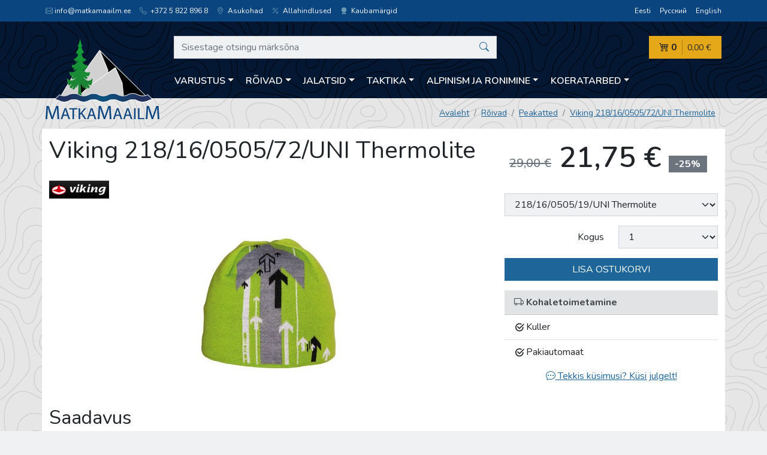

--- FILE ---
content_type: text/html; charset=utf-8
request_url: https://www.matkamaailm.ee/est/product/4975
body_size: 13981
content:
<!doctype html>
<html lang="et">
<head>
  <meta charset="utf-8">
  <meta http-equiv="X-UA-Compatible" content="IE=edge,chrome=1">
  <meta name="viewport" content="width=device-width, initial-scale=1">

  <title>Viking 218/16/0505/72/UNI Thermolite - Matkamaailm</title>
  <meta name="description" content="">
      <link rel="alternate" hreflang="et" href="https://www.matkamaailm.ee/est/product/4975">
      <link rel="alternate" hreflang="ru" href="https://www.matkamaailm.ee/rus/product/4975">
      <link rel="alternate" hreflang="en" href="https://www.matkamaailm.ee/eng/product/4975">
  
    <link href="/vendor/nunito/nunito.css?b487d59" rel="stylesheet">
  <link rel="stylesheet" href="/vendor/bootstrap-icons/bootstrap-icons.css?b487d59">
  
          <link rel="stylesheet" type="text/css" href="/css/styles.min.css?b487d59"/>
      
    <!-- Global site tag (gtag.js) - Google Analytics -->

  <script async src="https://www.googletagmanager.com/gtag/js?id=G-M06KBZK68E"></script>
  <script>
    window.dataLayer = window.dataLayer || [];
    function gtag(){dataLayer.push(arguments);}
    gtag('js', new Date());
    
    gtag('config', 'G-M06KBZK68E');    
  </script>

</head>

<body>
<header class="mainheader">
  <div class="mainheader__topnav">
    <div class="container-xl">
      <div class="row">
        <div class="col-md-8 d-none d-md-block">
          <ul class="locations list-unstyled mb-0">
            <li><script type="text/javascript">
	//<![CDATA[
	var l=new Array();
	l[0] = '>';
	l[1] = 'a';
	l[2] = '/';
	l[3] = '<';
	l[4] = '|101';
	l[5] = '|101';
	l[6] = '|46';
	l[7] = '|109';
	l[8] = '|108';
	l[9] = '|105';
	l[10] = '|97';
	l[11] = '|97';
	l[12] = '|109';
	l[13] = '|97';
	l[14] = '|107';
	l[15] = '|116';
	l[16] = '|97';
	l[17] = '|109';
	l[18] = '|64';
	l[19] = '|111';
	l[20] = '|102';
	l[21] = '|110';
	l[22] = '|105';
	l[23] = '>';
	l[24] = 'i';
	l[25] = '/';
	l[26] = '<';
	l[27] = '>';
	l[28] = '"';
	l[29] = 'e';
	l[30] = 'p';
	l[31] = 'o';
	l[32] = 'l';
	l[33] = 'e';
	l[34] = 'v';
	l[35] = 'n';
	l[36] = 'e';
	l[37] = '-';
	l[38] = 'i';
	l[39] = 'b';
	l[40] = ' ';
	l[41] = 'i';
	l[42] = 'b';
	l[43] = '"';
	l[44] = '=';
	l[45] = 's';
	l[46] = 's';
	l[47] = 'a';
	l[48] = 'l';
	l[49] = 'c';
	l[50] = ' ';
	l[51] = 'i';
	l[52] = '<';
	l[53] = '>';
	l[54] = '"';
	l[55] = '|116';
	l[56] = '|104';
	l[57] = '|103';
	l[58] = '|105';
	l[59] = '|108';
	l[60] = '|45';
	l[61] = '|107';
	l[62] = '|110';
	l[63] = '|105';
	l[64] = '|108';
	l[65] = ' class="';
	l[66] = '"';
	l[67] = '|101';
	l[68] = '|101';
	l[69] = '|46';
	l[70] = '|109';
	l[71] = '|108';
	l[72] = '|105';
	l[73] = '|97';
	l[74] = '|97';
	l[75] = '|109';
	l[76] = '|97';
	l[77] = '|107';
	l[78] = '|116';
	l[79] = '|97';
	l[80] = '|109';
	l[81] = '|64';
	l[82] = '|111';
	l[83] = '|102';
	l[84] = '|110';
	l[85] = '|105';
	l[86] = ':';
	l[87] = 'o';
	l[88] = 't';
	l[89] = 'l';
	l[90] = 'i';
	l[91] = 'a';
	l[92] = 'm';
	l[93] = '"';
	l[94] = '=';
	l[95] = 'f';
	l[96] = 'e';
	l[97] = 'r';
	l[98] = 'h';
	l[99] = ' ';
	l[100] = 'a';
	l[101] = '<';

	for (var i = l.length-1; i >= 0; i=i-1) {
		if (l[i].substring(0, 1) === '|') document.write("&#"+unescape(l[i].substring(1))+";");
		else document.write(unescape(l[i]));
	}
	//]]>
</script></li>
            <li><a class="link-light" href="tel:+37258228968"><i class="bi bi-telephone"></i> +372 5 822 896 8</a></li>
            <li><a class="link-light" href="https://www.matkamaailm.ee/est/contact" lang="et"><i class="bi bi-geo-alt"></i> Asukohad</a></li>
            <li><a class="link-light" href="https://www.matkamaailm.ee/est/discounts" lang="et"> <i class="bi bi-percent"></i> Allahindlused</a></li>
            <li><a class="link-light" href="https://www.matkamaailm.ee/est/brands" lang="et"> <i class="bi bi-award-fill"></i> Kaubamärgid</a></li>
          </ul>
        </div>
        <div class="col-md-4 text-start text-md-end">
          <ul class="langselect list-unstyled mb-0">
            <li><a class="link-light" href="https://www.matkamaailm.ee/est/product/4975" lang="et">Eesti</a></li>
            <li><a class="link-light" href="https://www.matkamaailm.ee/rus/product/4975" lang="ru">Русский</a></li>
            <li><a class="link-light" href="https://www.matkamaailm.ee/eng/product/4975" lang="en">English</a></li>
          </ul>
        </div>
      </div>
    </div>
  </div>
  <div class="container-xl">
    <div class="row align-items-end position-relative">
      <div class="mainheader__branding">
        <a href="https://www.matkamaailm.ee/est" lang="et">
          <img src="https://www.matkamaailm.ee/assets/matkamaailm-logo.svg" alt="Matkamaailm" width="190" height="127">
        </a>
      </div>
      <div class="col pt-md-4">
        <div class="row">
          <!-- header search -->
          <div class="mainheader__search">
  <button
    class="search-toggler d-md-none d-block js-toggle-search"
    type="button"
    aria-controls="js-search-supported-content"
    aria-expanded="false"
    aria-label="Otsing"
    title="Otsing"
  ><i class="bi bi-search"></i>
  </button>
  <div class="collapse search-collapse" id="js-search-supported-content">
    <form action="https://www.matkamaailm.ee/est/search" method="get">
      <fieldset>
        <div class="input-group">
          <input type="text" name="query" class="form-control"
                 value=""
             placeholder="Sisestage otsingu märksõna"
             aria-label="Sisestage otsingu märksõna"
             aria-describedby="button-addon2"
          >
          <button class="btn btn-link btn-search" type="submit" id="button-addon2"
            title="Otsi">
                        <i class="bi bi-search"></i>
          </button>
        </div>
      </fieldset>
    </form>
  </div>
</div>

          <!-- shopping cart -->
          <div class="mainheader__cart js-cart-overview">
  <a class="cart js-content" href="https://www.matkamaailm.ee/est/cart" lang="et" title="Ostukorv">
    <div class="cart__amount">
      <i class="bi bi-cart4"></i> 0
    </div>
    <div class="cart__sum">
      0,00 €
    </div>
  </a>
</div>

          <!-- categories -->
          <!-- categories -->
<div class="mainheader__nav pt-md-2">
  <nav class="navbar navbar-expand-md has-megamenu">
    <button class="navbar-toggler js-toggle-nav" type="button"
      aria-controls="js-navbar-supported-content"
      aria-expanded="false" aria-label="Menüü" title="Menüü">
      <i class="bi bi-list"></i>
    </button>
    <div class="collapse navbar-collapse" id="js-navbar-supported-content">
      <ul class="navbar-nav me-auto mb-2 mb-lg-0">
        <!-- 1st level -->
                <li class="nav-item dropdown has-megamenu">
          <a href="https://www.matkamaailm.ee/est/category/312" lang="et"
             class="nav-link dropdown-toggle btn btn-link" id="navbar0" role="button" data-bs-toggle="dropdown" aria-expanded="false">Varustus</a>
          <div class="dropdown-menu megamenu" onclick="event.stopPropagation()" aria-labelledby="navbar0">
            <div class="accordion accordion-flush" id="accordionFlush0">
              <!-- 2nd level -->
                            <div class="accordion-item">
                <div class="accordion-header" id="flush-heading1-1">
                  <!-- mobile -->
                  <a class="accordion-button collapsed d-md-none" href="https://www.matkamaailm.ee/est/category/313" lang="et" onclick="event.stopPropagation()"
                     data-bs-toggle="collapse" data-bs-target="#flush-collapse1-1"
                     aria-expanded="false" aria-controls="flush-collapse1-1"
                  >Telgid ja varjualused</a>
                  <!-- desktop -->
                  <a class="accordion-button collapsed d-none d-md-inline" href="https://www.matkamaailm.ee/est/category/313" lang="et">Telgid ja varjualused</a>
                </div>
                <div id="flush-collapse1-1" class="accordion-collapse collapse" aria-labelledby="flush-headingOne">
                  <div class="accordion-body">
                    <ul>
                                                                                                                <li class="mb-3 d-md-none"><a href="https://www.matkamaailm.ee/est/category/313" lang="et">Vaata kõiki tooteid selles kategoorias</a></li>
                      <!-- 3rd level -->
                                            <li><a href="https://www.matkamaailm.ee/est/category/386" lang="et">1 kohalised</a>
                                            <li><a href="https://www.matkamaailm.ee/est/category/387" lang="et">2 kohalised</a>
                                            <li><a href="https://www.matkamaailm.ee/est/category/388" lang="et">3 kohalised</a>
                                            <li><a href="https://www.matkamaailm.ee/est/category/389" lang="et">4 kohalised</a>
                                            <li><a href="https://www.matkamaailm.ee/est/category/390" lang="et">5 kohalised ja suuremad</a>
                                            <li><a href="https://www.matkamaailm.ee/est/category/391" lang="et">Varjualused</a>
                                            <li><a href="https://www.matkamaailm.ee/est/category/392" lang="et">Telkide lisatarvikud</a>
                                            <!-- // end 3rd level -->
                    </ul>
                  </div>
                </div>
              </div>
                            <div class="accordion-item">
                <div class="accordion-header" id="flush-heading1-2">
                  <!-- mobile -->
                  <a class="accordion-button collapsed d-md-none" href="https://www.matkamaailm.ee/est/category/314" lang="et" onclick="event.stopPropagation()"
                     data-bs-toggle="collapse" data-bs-target="#flush-collapse1-2"
                     aria-expanded="false" aria-controls="flush-collapse1-2"
                  >Seljakotid</a>
                  <!-- desktop -->
                  <a class="accordion-button collapsed d-none d-md-inline" href="https://www.matkamaailm.ee/est/category/314" lang="et">Seljakotid</a>
                </div>
                <div id="flush-collapse1-2" class="accordion-collapse collapse" aria-labelledby="flush-headingOne">
                  <div class="accordion-body">
                    <ul>
                                                                                                                <li class="mb-3 d-md-none"><a href="https://www.matkamaailm.ee/est/category/314" lang="et">Vaata kõiki tooteid selles kategoorias</a></li>
                      <!-- 3rd level -->
                                            <li><a href="https://www.matkamaailm.ee/est/category/394" lang="et">Alpinism</a>
                                            <li><a href="https://www.matkamaailm.ee/est/category/395" lang="et">Jooksmine</a>
                                            <li><a href="https://www.matkamaailm.ee/est/category/396" lang="et">Jalgratturile</a>
                                            <li><a href="https://www.matkamaailm.ee/est/category/397" lang="et">Linn</a>
                                            <li><a href="https://www.matkamaailm.ee/est/category/398" lang="et">Laste kandmiseks</a>
                                            <li><a href="https://www.matkamaailm.ee/est/category/399" lang="et">Pikad matkad</a>
                                            <li><a href="https://www.matkamaailm.ee/est/category/400" lang="et">Reisimiseks</a>
                                            <li><a href="https://www.matkamaailm.ee/est/category/401" lang="et">Lühimatkad</a>
                                            <li><a href="https://www.matkamaailm.ee/est/category/402" lang="et">Suusad ja lumelaud</a>
                                            <li><a href="https://www.matkamaailm.ee/est/category/403" lang="et">Taktikalised</a>
                                            <li><a href="https://www.matkamaailm.ee/est/category/404" lang="et">Seljakottide lisatarvikud</a>
                                            <li><a href="https://www.matkamaailm.ee/est/category/643" lang="et">Varustusekotid</a>
                                            <!-- // end 3rd level -->
                    </ul>
                  </div>
                </div>
              </div>
                            <div class="accordion-item">
                <div class="accordion-header" id="flush-heading1-3">
                  <!-- mobile -->
                  <a class="accordion-button collapsed d-md-none" href="https://www.matkamaailm.ee/est/category/315" lang="et" onclick="event.stopPropagation()"
                     data-bs-toggle="collapse" data-bs-target="#flush-collapse1-3"
                     aria-expanded="false" aria-controls="flush-collapse1-3"
                  >Toidunõud</a>
                  <!-- desktop -->
                  <a class="accordion-button collapsed d-none d-md-inline" href="https://www.matkamaailm.ee/est/category/315" lang="et">Toidunõud</a>
                </div>
                <div id="flush-collapse1-3" class="accordion-collapse collapse" aria-labelledby="flush-headingOne">
                  <div class="accordion-body">
                    <ul>
                                                                                                                <li class="mb-3 d-md-none"><a href="https://www.matkamaailm.ee/est/category/315" lang="et">Vaata kõiki tooteid selles kategoorias</a></li>
                      <!-- 3rd level -->
                                            <li><a href="https://www.matkamaailm.ee/est/category/405" lang="et">Komplektid</a>
                                            <li><a href="https://www.matkamaailm.ee/est/category/406" lang="et">Potid</a>
                                            <li><a href="https://www.matkamaailm.ee/est/category/407" lang="et">Söögiriistad</a>
                                            <li><a href="https://www.matkamaailm.ee/est/category/408" lang="et">Kruusid</a>
                                            <li><a href="https://www.matkamaailm.ee/est/category/409" lang="et">Kausid</a>
                                            <li><a href="https://www.matkamaailm.ee/est/category/411" lang="et">Termosed</a>
                                            <li><a href="https://www.matkamaailm.ee/est/category/412" lang="et">Teekannud</a>
                                            <li><a href="https://www.matkamaailm.ee/est/category/413" lang="et">Pannid</a>
                                            <li><a href="https://www.matkamaailm.ee/est/category/414" lang="et">Toidunõude lisatarvikud</a>
                                            <li><a href="https://www.matkamaailm.ee/est/category/410" lang="et">Joogipudel</a>
                                            <li><a href="https://www.matkamaailm.ee/est/category/677" lang="et">Jahutajad</a>
                                            <!-- // end 3rd level -->
                    </ul>
                  </div>
                </div>
              </div>
                            <div class="accordion-item">
                <div class="accordion-header" id="flush-heading1-4">
                  <!-- mobile -->
                  <a class="accordion-button collapsed d-md-none" href="https://www.matkamaailm.ee/est/category/316" lang="et" onclick="event.stopPropagation()"
                     data-bs-toggle="collapse" data-bs-target="#flush-collapse1-4"
                     aria-expanded="false" aria-controls="flush-collapse1-4"
                  >Magamiskotid</a>
                  <!-- desktop -->
                  <a class="accordion-button collapsed d-none d-md-inline" href="https://www.matkamaailm.ee/est/category/316" lang="et">Magamiskotid</a>
                </div>
                <div id="flush-collapse1-4" class="accordion-collapse collapse" aria-labelledby="flush-headingOne">
                  <div class="accordion-body">
                    <ul>
                                                                                                                <li class="mb-3 d-md-none"><a href="https://www.matkamaailm.ee/est/category/316" lang="et">Vaata kõiki tooteid selles kategoorias</a></li>
                      <!-- 3rd level -->
                                            <li><a href="https://www.matkamaailm.ee/est/category/415" lang="et">Sulg</a>
                                            <li><a href="https://www.matkamaailm.ee/est/category/416" lang="et">Sünteetiline</a>
                                            <li><a href="https://www.matkamaailm.ee/est/category/417" lang="et">Kombineeritud</a>
                                            <li><a href="https://www.matkamaailm.ee/est/category/418" lang="et">Linad</a>
                                            <li><a href="https://www.matkamaailm.ee/est/category/419" lang="et">Magamiskottide lisatarvikud</a>
                                            <!-- // end 3rd level -->
                    </ul>
                  </div>
                </div>
              </div>
                            <div class="accordion-item">
                <div class="accordion-header" id="flush-heading1-5">
                  <!-- mobile -->
                  <a class="accordion-button collapsed d-md-none" href="https://www.matkamaailm.ee/est/category/317" lang="et" onclick="event.stopPropagation()"
                     data-bs-toggle="collapse" data-bs-target="#flush-collapse1-5"
                     aria-expanded="false" aria-controls="flush-collapse1-5"
                  >Väikesed kotid</a>
                  <!-- desktop -->
                  <a class="accordion-button collapsed d-none d-md-inline" href="https://www.matkamaailm.ee/est/category/317" lang="et">Väikesed kotid</a>
                </div>
                <div id="flush-collapse1-5" class="accordion-collapse collapse" aria-labelledby="flush-headingOne">
                  <div class="accordion-body">
                    <ul>
                                                                                                                <li class="mb-3 d-md-none"><a href="https://www.matkamaailm.ee/est/category/317" lang="et">Vaata kõiki tooteid selles kategoorias</a></li>
                      <!-- 3rd level -->
                                            <li><a href="https://www.matkamaailm.ee/est/category/665" lang="et">Vöökotid</a>
                                            <li><a href="https://www.matkamaailm.ee/est/category/666" lang="et">Rahakotid</a>
                                            <li><a href="https://www.matkamaailm.ee/est/category/667" lang="et">Jalgrattakotid</a>
                                            <li><a href="https://www.matkamaailm.ee/est/category/668" lang="et">Veekindlad kotid</a>
                                            <li><a href="https://www.matkamaailm.ee/est/category/669" lang="et">Kompressioonikotid</a>
                                            <li><a href="https://www.matkamaailm.ee/est/category/670" lang="et">Õlakotid</a>
                                            <li><a href="https://www.matkamaailm.ee/est/category/671" lang="et">Kaamerakotid</a>
                                            <li><a href="https://www.matkamaailm.ee/est/category/672" lang="et">Arvutikott</a>
                                            <li><a href="https://www.matkamaailm.ee/est/category/673" lang="et">Taktikalised kotid</a>
                                            <li><a href="https://www.matkamaailm.ee/est/category/674" lang="et">Kokkupandavad kotid</a>
                                            <li><a href="https://www.matkamaailm.ee/est/category/675" lang="et">Kosmeetikakotid</a>
                                            <li><a href="https://www.matkamaailm.ee/est/category/676" lang="et">Kaelakott</a>
                                            <li><a href="https://www.matkamaailm.ee/est/category/690" lang="et">Neopreenist kotid</a>
                                            <!-- // end 3rd level -->
                    </ul>
                  </div>
                </div>
              </div>
                            <div class="accordion-item">
                <div class="accordion-header" id="flush-heading1-6">
                  <!-- mobile -->
                  <a class="accordion-button collapsed d-md-none" href="https://www.matkamaailm.ee/est/category/318" lang="et" onclick="event.stopPropagation()"
                     data-bs-toggle="collapse" data-bs-target="#flush-collapse1-6"
                     aria-expanded="false" aria-controls="flush-collapse1-6"
                  >Rippvoodi</a>
                  <!-- desktop -->
                  <a class="accordion-button collapsed d-none d-md-inline" href="https://www.matkamaailm.ee/est/category/318" lang="et">Rippvoodi</a>
                </div>
                <div id="flush-collapse1-6" class="accordion-collapse collapse" aria-labelledby="flush-headingOne">
                  <div class="accordion-body">
                    <ul>
                                                                                                                <li class="mb-3 d-md-none"><a href="https://www.matkamaailm.ee/est/category/318" lang="et">Vaata kõiki tooteid selles kategoorias</a></li>
                      <!-- 3rd level -->
                                            <li><a href="https://www.matkamaailm.ee/est/category/420" lang="et">1 kohalised</a>
                                            <li><a href="https://www.matkamaailm.ee/est/category/421" lang="et">2 kohalised</a>
                                            <li><a href="https://www.matkamaailm.ee/est/category/422" lang="et">Magamisalus</a>
                                            <li><a href="https://www.matkamaailm.ee/est/category/423" lang="et">Rippvoodi lisatarvikud</a>
                                            <!-- // end 3rd level -->
                    </ul>
                  </div>
                </div>
              </div>
                            <div class="accordion-item">
                <div class="accordion-header" id="flush-heading1-7">
                  <!-- mobile -->
                  <a class="accordion-button collapsed d-md-none" href="https://www.matkamaailm.ee/est/category/319" lang="et" onclick="event.stopPropagation()"
                     data-bs-toggle="collapse" data-bs-target="#flush-collapse1-7"
                     aria-expanded="false" aria-controls="flush-collapse1-7"
                  >Matkakepid</a>
                  <!-- desktop -->
                  <a class="accordion-button collapsed d-none d-md-inline" href="https://www.matkamaailm.ee/est/category/319" lang="et">Matkakepid</a>
                </div>
                <div id="flush-collapse1-7" class="accordion-collapse collapse" aria-labelledby="flush-headingOne">
                  <div class="accordion-body">
                    <ul>
                                                                                                                <li class="mb-3 "><a href="https://www.matkamaailm.ee/est/category/319" lang="et">Vaata kõiki tooteid selles kategoorias</a></li>
                      <!-- 3rd level -->
                                            <!-- // end 3rd level -->
                    </ul>
                  </div>
                </div>
              </div>
                            <div class="accordion-item">
                <div class="accordion-header" id="flush-heading1-8">
                  <!-- mobile -->
                  <a class="accordion-button collapsed d-md-none" href="https://www.matkamaailm.ee/est/category/320" lang="et" onclick="event.stopPropagation()"
                     data-bs-toggle="collapse" data-bs-target="#flush-collapse1-8"
                     aria-expanded="false" aria-controls="flush-collapse1-8"
                  >Tööriistad</a>
                  <!-- desktop -->
                  <a class="accordion-button collapsed d-none d-md-inline" href="https://www.matkamaailm.ee/est/category/320" lang="et">Tööriistad</a>
                </div>
                <div id="flush-collapse1-8" class="accordion-collapse collapse" aria-labelledby="flush-headingOne">
                  <div class="accordion-body">
                    <ul>
                                                                                                                <li class="mb-3 d-md-none"><a href="https://www.matkamaailm.ee/est/category/320" lang="et">Vaata kõiki tooteid selles kategoorias</a></li>
                      <!-- 3rd level -->
                                            <li><a href="https://www.matkamaailm.ee/est/category/424" lang="et">Süütetarvikud</a>
                                            <li><a href="https://www.matkamaailm.ee/est/category/425" lang="et">Noad</a>
                                            <li><a href="https://www.matkamaailm.ee/est/category/426" lang="et">Multitööriist</a>
                                            <li><a href="https://www.matkamaailm.ee/est/category/427" lang="et">Kirved</a>
                                            <li><a href="https://www.matkamaailm.ee/est/category/428" lang="et">Labidad</a>
                                            <li><a href="https://www.matkamaailm.ee/est/category/648" lang="et">Saag</a>
                                            <li><a href="https://www.matkamaailm.ee/est/category/429" lang="et">Tööriistade lisatarvikud</a>
                                            <!-- // end 3rd level -->
                    </ul>
                  </div>
                </div>
              </div>
                            <div class="accordion-item">
                <div class="accordion-header" id="flush-heading1-9">
                  <!-- mobile -->
                  <a class="accordion-button collapsed d-md-none" href="https://www.matkamaailm.ee/est/category/321" lang="et" onclick="event.stopPropagation()"
                     data-bs-toggle="collapse" data-bs-target="#flush-collapse1-9"
                     aria-expanded="false" aria-controls="flush-collapse1-9"
                  >Optika</a>
                  <!-- desktop -->
                  <a class="accordion-button collapsed d-none d-md-inline" href="https://www.matkamaailm.ee/est/category/321" lang="et">Optika</a>
                </div>
                <div id="flush-collapse1-9" class="accordion-collapse collapse" aria-labelledby="flush-headingOne">
                  <div class="accordion-body">
                    <ul>
                                                                                                                <li class="mb-3 d-md-none"><a href="https://www.matkamaailm.ee/est/category/321" lang="et">Vaata kõiki tooteid selles kategoorias</a></li>
                      <!-- 3rd level -->
                                            <li><a href="https://www.matkamaailm.ee/est/category/430" lang="et">Binoklid</a>
                                            <li><a href="https://www.matkamaailm.ee/est/category/431" lang="et">Prillid</a>
                                            <li><a href="https://www.matkamaailm.ee/est/category/432" lang="et">Monoklid</a>
                                            <li><a href="https://www.matkamaailm.ee/est/category/434" lang="et">Optika lisatarvikud</a>
                                            <!-- // end 3rd level -->
                    </ul>
                  </div>
                </div>
              </div>
                            <div class="accordion-item">
                <div class="accordion-header" id="flush-heading1-10">
                  <!-- mobile -->
                  <a class="accordion-button collapsed d-md-none" href="https://www.matkamaailm.ee/est/category/322" lang="et" onclick="event.stopPropagation()"
                     data-bs-toggle="collapse" data-bs-target="#flush-collapse1-10"
                     aria-expanded="false" aria-controls="flush-collapse1-10"
                  >Mööbel</a>
                  <!-- desktop -->
                  <a class="accordion-button collapsed d-none d-md-inline" href="https://www.matkamaailm.ee/est/category/322" lang="et">Mööbel</a>
                </div>
                <div id="flush-collapse1-10" class="accordion-collapse collapse" aria-labelledby="flush-headingOne">
                  <div class="accordion-body">
                    <ul>
                                                                                                                <li class="mb-3 d-md-none"><a href="https://www.matkamaailm.ee/est/category/322" lang="et">Vaata kõiki tooteid selles kategoorias</a></li>
                      <!-- 3rd level -->
                                            <li><a href="https://www.matkamaailm.ee/est/category/435" lang="et">Tugitoolid</a>
                                            <li><a href="https://www.matkamaailm.ee/est/category/436" lang="et">Lauad</a>
                                            <li><a href="https://www.matkamaailm.ee/est/category/437" lang="et">Toolid</a>
                                            <li><a href="https://www.matkamaailm.ee/est/category/438" lang="et">Voodid</a>
                                            <li><a href="https://www.matkamaailm.ee/est/category/439" lang="et">Komplektid</a>
                                            <li><a href="https://www.matkamaailm.ee/est/category/440" lang="et">Mööbli lisatarvikud</a>
                                            <!-- // end 3rd level -->
                    </ul>
                  </div>
                </div>
              </div>
                            <div class="accordion-item">
                <div class="accordion-header" id="flush-heading1-11">
                  <!-- mobile -->
                  <a class="accordion-button collapsed d-md-none" href="https://www.matkamaailm.ee/est/category/323" lang="et" onclick="event.stopPropagation()"
                     data-bs-toggle="collapse" data-bs-target="#flush-collapse1-11"
                     aria-expanded="false" aria-controls="flush-collapse1-11"
                  >Matid</a>
                  <!-- desktop -->
                  <a class="accordion-button collapsed d-none d-md-inline" href="https://www.matkamaailm.ee/est/category/323" lang="et">Matid</a>
                </div>
                <div id="flush-collapse1-11" class="accordion-collapse collapse" aria-labelledby="flush-headingOne">
                  <div class="accordion-body">
                    <ul>
                                                                                                                <li class="mb-3 d-md-none"><a href="https://www.matkamaailm.ee/est/category/323" lang="et">Vaata kõiki tooteid selles kategoorias</a></li>
                      <!-- 3rd level -->
                                            <li><a href="https://www.matkamaailm.ee/est/category/441" lang="et">Isetäituvad</a>
                                            <li><a href="https://www.matkamaailm.ee/est/category/442" lang="et">Õhkmadrats</a>
                                            <li><a href="https://www.matkamaailm.ee/est/category/443" lang="et">Matkamatt</a>
                                            <li><a href="https://www.matkamaailm.ee/est/category/444" lang="et">Istumisalused</a>
                                            <li><a href="https://www.matkamaailm.ee/est/category/445" lang="et">Padjad</a>
                                            <li><a href="https://www.matkamaailm.ee/est/category/446" lang="et">Lisatarvikud</a>
                                            <!-- // end 3rd level -->
                    </ul>
                  </div>
                </div>
              </div>
                            <div class="accordion-item">
                <div class="accordion-header" id="flush-heading1-12">
                  <!-- mobile -->
                  <a class="accordion-button collapsed d-md-none" href="https://www.matkamaailm.ee/est/category/324" lang="et" onclick="event.stopPropagation()"
                     data-bs-toggle="collapse" data-bs-target="#flush-collapse1-12"
                     aria-expanded="false" aria-controls="flush-collapse1-12"
                  >Põletid</a>
                  <!-- desktop -->
                  <a class="accordion-button collapsed d-none d-md-inline" href="https://www.matkamaailm.ee/est/category/324" lang="et">Põletid</a>
                </div>
                <div id="flush-collapse1-12" class="accordion-collapse collapse" aria-labelledby="flush-headingOne">
                  <div class="accordion-body">
                    <ul>
                                                                                                                <li class="mb-3 d-md-none"><a href="https://www.matkamaailm.ee/est/category/324" lang="et">Vaata kõiki tooteid selles kategoorias</a></li>
                      <!-- 3rd level -->
                                            <li><a href="https://www.matkamaailm.ee/est/category/447" lang="et">Gaasipõletid</a>
                                            <li><a href="https://www.matkamaailm.ee/est/category/448" lang="et">Vedelkütuse põletid</a>
                                            <li><a href="https://www.matkamaailm.ee/est/category/449" lang="et">Tahkekütuse põletid</a>
                                            <li><a href="https://www.matkamaailm.ee/est/category/450" lang="et">Toiduvalmistamise süsteem</a>
                                            <li><a href="https://www.matkamaailm.ee/est/category/451" lang="et">Ahjud ja grillid</a>
                                            <li><a href="https://www.matkamaailm.ee/est/category/452" lang="et">Kütus</a>
                                            <li><a href="https://www.matkamaailm.ee/est/category/453" lang="et">Põletite lisatarvikud</a>
                                            <!-- // end 3rd level -->
                    </ul>
                  </div>
                </div>
              </div>
                            <div class="accordion-item">
                <div class="accordion-header" id="flush-heading1-13">
                  <!-- mobile -->
                  <a class="accordion-button collapsed d-md-none" href="https://www.matkamaailm.ee/est/category/325" lang="et" onclick="event.stopPropagation()"
                     data-bs-toggle="collapse" data-bs-target="#flush-collapse1-13"
                     aria-expanded="false" aria-controls="flush-collapse1-13"
                  >Matkatoit</a>
                  <!-- desktop -->
                  <a class="accordion-button collapsed d-none d-md-inline" href="https://www.matkamaailm.ee/est/category/325" lang="et">Matkatoit</a>
                </div>
                <div id="flush-collapse1-13" class="accordion-collapse collapse" aria-labelledby="flush-headingOne">
                  <div class="accordion-body">
                    <ul>
                                                                                                                <li class="mb-3 d-md-none"><a href="https://www.matkamaailm.ee/est/category/325" lang="et">Vaata kõiki tooteid selles kategoorias</a></li>
                      <!-- 3rd level -->
                                            <li><a href="https://www.matkamaailm.ee/est/category/454" lang="et">Kuivtoit</a>
                                            <li><a href="https://www.matkamaailm.ee/est/category/455" lang="et">Valmistoit</a>
                                            <li><a href="https://www.matkamaailm.ee/est/category/456" lang="et">Magustoit</a>
                                            <li><a href="https://www.matkamaailm.ee/est/category/457" lang="et">Vahepala</a>
                                            <!-- // end 3rd level -->
                    </ul>
                  </div>
                </div>
              </div>
                            <div class="accordion-item">
                <div class="accordion-header" id="flush-heading1-14">
                  <!-- mobile -->
                  <a class="accordion-button collapsed d-md-none" href="https://www.matkamaailm.ee/est/category/326" lang="et" onclick="event.stopPropagation()"
                     data-bs-toggle="collapse" data-bs-target="#flush-collapse1-14"
                     aria-expanded="false" aria-controls="flush-collapse1-14"
                  >Elektroonika</a>
                  <!-- desktop -->
                  <a class="accordion-button collapsed d-none d-md-inline" href="https://www.matkamaailm.ee/est/category/326" lang="et">Elektroonika</a>
                </div>
                <div id="flush-collapse1-14" class="accordion-collapse collapse" aria-labelledby="flush-headingOne">
                  <div class="accordion-body">
                    <ul>
                                                                                                                <li class="mb-3 d-md-none"><a href="https://www.matkamaailm.ee/est/category/326" lang="et">Vaata kõiki tooteid selles kategoorias</a></li>
                      <!-- 3rd level -->
                                            <li><a href="https://www.matkamaailm.ee/est/category/458" lang="et">Päikesepaneelid</a>
                                            <li><a href="https://www.matkamaailm.ee/est/category/459" lang="et">Akupank</a>
                                            <li><a href="https://www.matkamaailm.ee/est/category/460" lang="et">Sammulugejad</a>
                                            <li><a href="https://www.matkamaailm.ee/est/category/682" lang="et">Külmkapid</a>
                                            <li><a href="https://www.matkamaailm.ee/est/category/664" lang="et">Lisatarvikud</a>
                                            <!-- // end 3rd level -->
                    </ul>
                  </div>
                </div>
              </div>
                            <div class="accordion-item">
                <div class="accordion-header" id="flush-heading1-15">
                  <!-- mobile -->
                  <a class="accordion-button collapsed d-md-none" href="https://www.matkamaailm.ee/est/category/327" lang="et" onclick="event.stopPropagation()"
                     data-bs-toggle="collapse" data-bs-target="#flush-collapse1-15"
                     aria-expanded="false" aria-controls="flush-collapse1-15"
                  >Laviinivarustus</a>
                  <!-- desktop -->
                  <a class="accordion-button collapsed d-none d-md-inline" href="https://www.matkamaailm.ee/est/category/327" lang="et">Laviinivarustus</a>
                </div>
                <div id="flush-collapse1-15" class="accordion-collapse collapse" aria-labelledby="flush-headingOne">
                  <div class="accordion-body">
                    <ul>
                                                                                                                <li class="mb-3 d-md-none"><a href="https://www.matkamaailm.ee/est/category/327" lang="et">Vaata kõiki tooteid selles kategoorias</a></li>
                      <!-- 3rd level -->
                                            <li><a href="https://www.matkamaailm.ee/est/category/461" lang="et">Piipar</a>
                                            <li><a href="https://www.matkamaailm.ee/est/category/462" lang="et">Labidad</a>
                                            <li><a href="https://www.matkamaailm.ee/est/category/463" lang="et">Laviinisond</a>
                                            <li><a href="https://www.matkamaailm.ee/est/category/465" lang="et">Komplektid</a>
                                            <!-- // end 3rd level -->
                    </ul>
                  </div>
                </div>
              </div>
                            <div class="accordion-item">
                <div class="accordion-header" id="flush-heading1-16">
                  <!-- mobile -->
                  <a class="accordion-button collapsed d-md-none" href="https://www.matkamaailm.ee/est/category/328" lang="et" onclick="event.stopPropagation()"
                     data-bs-toggle="collapse" data-bs-target="#flush-collapse1-16"
                     aria-expanded="false" aria-controls="flush-collapse1-16"
                  >Lambid</a>
                  <!-- desktop -->
                  <a class="accordion-button collapsed d-none d-md-inline" href="https://www.matkamaailm.ee/est/category/328" lang="et">Lambid</a>
                </div>
                <div id="flush-collapse1-16" class="accordion-collapse collapse" aria-labelledby="flush-headingOne">
                  <div class="accordion-body">
                    <ul>
                                                                                                                <li class="mb-3 d-md-none"><a href="https://www.matkamaailm.ee/est/category/328" lang="et">Vaata kõiki tooteid selles kategoorias</a></li>
                      <!-- 3rd level -->
                                            <li><a href="https://www.matkamaailm.ee/est/category/466" lang="et">Pealambid</a>
                                            <li><a href="https://www.matkamaailm.ee/est/category/467" lang="et">Taskulambid</a>
                                            <li><a href="https://www.matkamaailm.ee/est/category/468" lang="et">Laternad</a>
                                            <li><a href="https://www.matkamaailm.ee/est/category/469" lang="et">Jalgrattalambid</a>
                                            <li><a href="https://www.matkamaailm.ee/est/category/473" lang="et">Taktikalised</a>
                                            <li><a href="https://www.matkamaailm.ee/est/category/470" lang="et">Lampide lisatarvikud</a>
                                            <!-- // end 3rd level -->
                    </ul>
                  </div>
                </div>
              </div>
                            <div class="accordion-item">
                <div class="accordion-header" id="flush-heading1-17">
                  <!-- mobile -->
                  <a class="accordion-button collapsed d-md-none" href="https://www.matkamaailm.ee/est/category/329" lang="et" onclick="event.stopPropagation()"
                     data-bs-toggle="collapse" data-bs-target="#flush-collapse1-17"
                     aria-expanded="false" aria-controls="flush-collapse1-17"
                  >Navigeerimine</a>
                  <!-- desktop -->
                  <a class="accordion-button collapsed d-none d-md-inline" href="https://www.matkamaailm.ee/est/category/329" lang="et">Navigeerimine</a>
                </div>
                <div id="flush-collapse1-17" class="accordion-collapse collapse" aria-labelledby="flush-headingOne">
                  <div class="accordion-body">
                    <ul>
                                                                                                                <li class="mb-3 d-md-none"><a href="https://www.matkamaailm.ee/est/category/329" lang="et">Vaata kõiki tooteid selles kategoorias</a></li>
                      <!-- 3rd level -->
                                            <li><a href="https://www.matkamaailm.ee/est/category/471" lang="et">Orienteerumine</a>
                                            <li><a href="https://www.matkamaailm.ee/est/category/472" lang="et">Matkakompass</a>
                                            <li><a href="https://www.matkamaailm.ee/est/category/474" lang="et">Merekompass</a>
                                            <!-- // end 3rd level -->
                    </ul>
                  </div>
                </div>
              </div>
                            <div class="accordion-item">
                <div class="accordion-header" id="flush-heading1-18">
                  <!-- mobile -->
                  <a class="accordion-button collapsed d-md-none" href="https://www.matkamaailm.ee/est/category/330" lang="et" onclick="event.stopPropagation()"
                     data-bs-toggle="collapse" data-bs-target="#flush-collapse1-18"
                     aria-expanded="false" aria-controls="flush-collapse1-18"
                  >Vee puhastamine</a>
                  <!-- desktop -->
                  <a class="accordion-button collapsed d-none d-md-inline" href="https://www.matkamaailm.ee/est/category/330" lang="et">Vee puhastamine</a>
                </div>
                <div id="flush-collapse1-18" class="accordion-collapse collapse" aria-labelledby="flush-headingOne">
                  <div class="accordion-body">
                    <ul>
                                                                                                                <li class="mb-3 d-md-none"><a href="https://www.matkamaailm.ee/est/category/330" lang="et">Vaata kõiki tooteid selles kategoorias</a></li>
                      <!-- 3rd level -->
                                            <li><a href="https://www.matkamaailm.ee/est/category/476" lang="et">Filtrid</a>
                                            <li><a href="https://www.matkamaailm.ee/est/category/477" lang="et">Tabletid / Vedelikud</a>
                                            <!-- // end 3rd level -->
                    </ul>
                  </div>
                </div>
              </div>
                            <div class="accordion-item">
                <div class="accordion-header" id="flush-heading1-19">
                  <!-- mobile -->
                  <a class="accordion-button collapsed d-md-none" href="https://www.matkamaailm.ee/est/category/691" lang="et" onclick="event.stopPropagation()"
                     data-bs-toggle="collapse" data-bs-target="#flush-collapse1-19"
                     aria-expanded="false" aria-controls="flush-collapse1-19"
                  >Talvevarustus</a>
                  <!-- desktop -->
                  <a class="accordion-button collapsed d-none d-md-inline" href="https://www.matkamaailm.ee/est/category/691" lang="et">Talvevarustus</a>
                </div>
                <div id="flush-collapse1-19" class="accordion-collapse collapse" aria-labelledby="flush-headingOne">
                  <div class="accordion-body">
                    <ul>
                                                                                                                <li class="mb-3 d-md-none"><a href="https://www.matkamaailm.ee/est/category/691" lang="et">Vaata kõiki tooteid selles kategoorias</a></li>
                      <!-- 3rd level -->
                                            <li><a href="https://www.matkamaailm.ee/est/category/692" lang="et">Suusaprillid</a>
                                            <li><a href="https://www.matkamaailm.ee/est/category/693" lang="et">Kiivrid</a>
                                            <li><a href="https://www.matkamaailm.ee/est/category/694" lang="et">Seljakotid</a>
                                            <li><a href="https://www.matkamaailm.ee/est/category/332" lang="et">Räätsad</a>
                                            <!-- // end 3rd level -->
                    </ul>
                  </div>
                </div>
              </div>
                            <div class="accordion-item">
                <div class="accordion-header" id="flush-heading1-20">
                  <!-- mobile -->
                  <a class="accordion-button collapsed d-md-none" href="https://www.matkamaailm.ee/est/category/333" lang="et" onclick="event.stopPropagation()"
                     data-bs-toggle="collapse" data-bs-target="#flush-collapse1-20"
                     aria-expanded="false" aria-controls="flush-collapse1-20"
                  >Hooldus</a>
                  <!-- desktop -->
                  <a class="accordion-button collapsed d-none d-md-inline" href="https://www.matkamaailm.ee/est/category/333" lang="et">Hooldus</a>
                </div>
                <div id="flush-collapse1-20" class="accordion-collapse collapse" aria-labelledby="flush-headingOne">
                  <div class="accordion-body">
                    <ul>
                                                                                                                <li class="mb-3 d-md-none"><a href="https://www.matkamaailm.ee/est/category/333" lang="et">Vaata kõiki tooteid selles kategoorias</a></li>
                      <!-- 3rd level -->
                                            <li><a href="https://www.matkamaailm.ee/est/category/478" lang="et">Rõivastele</a>
                                            <li><a href="https://www.matkamaailm.ee/est/category/480" lang="et">Jalatsitele</a>
                                            <li><a href="https://www.matkamaailm.ee/est/category/481" lang="et">Varustusele</a>
                                            <!-- // end 3rd level -->
                    </ul>
                  </div>
                </div>
              </div>
                            <div class="accordion-item">
                <div class="accordion-header" id="flush-heading1-21">
                  <!-- mobile -->
                  <a class="accordion-button collapsed d-md-none" href="https://www.matkamaailm.ee/est/category/334" lang="et" onclick="event.stopPropagation()"
                     data-bs-toggle="collapse" data-bs-target="#flush-collapse1-21"
                     aria-expanded="false" aria-controls="flush-collapse1-21"
                  >Esmaabi ja hügieen</a>
                  <!-- desktop -->
                  <a class="accordion-button collapsed d-none d-md-inline" href="https://www.matkamaailm.ee/est/category/334" lang="et">Esmaabi ja hügieen</a>
                </div>
                <div id="flush-collapse1-21" class="accordion-collapse collapse" aria-labelledby="flush-headingOne">
                  <div class="accordion-body">
                    <ul>
                                                                                                                <li class="mb-3 d-md-none"><a href="https://www.matkamaailm.ee/est/category/334" lang="et">Vaata kõiki tooteid selles kategoorias</a></li>
                      <!-- 3rd level -->
                                            <li><a href="https://www.matkamaailm.ee/est/category/658" lang="et">Matkarätikud</a>
                                            <li><a href="https://www.matkamaailm.ee/est/category/659" lang="et">Esmaabi</a>
                                            <li><a href="https://www.matkamaailm.ee/est/category/660" lang="et">Matkadušid</a>
                                            <li><a href="https://www.matkamaailm.ee/est/category/661" lang="et">Geelid ja palsamid</a>
                                            <li><a href="https://www.matkamaailm.ee/est/category/662" lang="et">Seebi lehed</a>
                                            <li><a href="https://www.matkamaailm.ee/est/category/663" lang="et">Putukakaitse</a>
                                            <!-- // end 3rd level -->
                    </ul>
                  </div>
                </div>
              </div>
                            <div class="accordion-item">
                <div class="accordion-header" id="flush-heading1-22">
                  <!-- mobile -->
                  <a class="accordion-button collapsed d-md-none" href="https://www.matkamaailm.ee/est/category/361" lang="et" onclick="event.stopPropagation()"
                     data-bs-toggle="collapse" data-bs-target="#flush-collapse1-22"
                     aria-expanded="false" aria-controls="flush-collapse1-22"
                  >Sulgpallivarustus</a>
                  <!-- desktop -->
                  <a class="accordion-button collapsed d-none d-md-inline" href="https://www.matkamaailm.ee/est/category/361" lang="et">Sulgpallivarustus</a>
                </div>
                <div id="flush-collapse1-22" class="accordion-collapse collapse" aria-labelledby="flush-headingOne">
                  <div class="accordion-body">
                    <ul>
                                                                                                                <li class="mb-3 d-md-none"><a href="https://www.matkamaailm.ee/est/category/361" lang="et">Vaata kõiki tooteid selles kategoorias</a></li>
                      <!-- 3rd level -->
                                            <li><a href="https://www.matkamaailm.ee/est/category/566" lang="et">Reketid</a>
                                            <li><a href="https://www.matkamaailm.ee/est/category/567" lang="et">Jalatsid</a>
                                            <li><a href="https://www.matkamaailm.ee/est/category/568" lang="et">Kotid</a>
                                            <li><a href="https://www.matkamaailm.ee/est/category/569" lang="et">Rõivad</a>
                                            <li><a href="https://www.matkamaailm.ee/est/category/570" lang="et">Pallid</a>
                                            <li><a href="https://www.matkamaailm.ee/est/category/571" lang="et">Lisatarvikud</a>
                                            <!-- // end 3rd level -->
                    </ul>
                  </div>
                </div>
              </div>
                            <div class="accordion-item">
                <div class="accordion-header" id="flush-heading1-23">
                  <!-- mobile -->
                  <a class="accordion-button collapsed d-md-none" href="https://www.matkamaailm.ee/est/category/655" lang="et" onclick="event.stopPropagation()"
                     data-bs-toggle="collapse" data-bs-target="#flush-collapse1-23"
                     aria-expanded="false" aria-controls="flush-collapse1-23"
                  >Vabaaeg</a>
                  <!-- desktop -->
                  <a class="accordion-button collapsed d-none d-md-inline" href="https://www.matkamaailm.ee/est/category/655" lang="et">Vabaaeg</a>
                </div>
                <div id="flush-collapse1-23" class="accordion-collapse collapse" aria-labelledby="flush-headingOne">
                  <div class="accordion-body">
                    <ul>
                                                                                                                <li class="mb-3 d-md-none"><a href="https://www.matkamaailm.ee/est/category/655" lang="et">Vaata kõiki tooteid selles kategoorias</a></li>
                      <!-- 3rd level -->
                                            <li><a href="https://www.matkamaailm.ee/est/category/656" lang="et">Rannamängud</a>
                                            <li><a href="https://www.matkamaailm.ee/est/category/657" lang="et">Slackline</a>
                                            <!-- // end 3rd level -->
                    </ul>
                  </div>
                </div>
              </div>
                            <!-- // end 2nd level -->
            </div>
          </div>
        </li>
                <li class="nav-item dropdown has-megamenu">
          <a href="https://www.matkamaailm.ee/est/category/342" lang="et"
             class="nav-link dropdown-toggle btn btn-link" id="navbar1" role="button" data-bs-toggle="dropdown" aria-expanded="false">Rõivad</a>
          <div class="dropdown-menu megamenu" onclick="event.stopPropagation()" aria-labelledby="navbar1">
            <div class="accordion accordion-flush" id="accordionFlush1">
              <!-- 2nd level -->
                            <div class="accordion-item">
                <div class="accordion-header" id="flush-heading2-1">
                  <!-- mobile -->
                  <a class="accordion-button collapsed d-md-none" href="https://www.matkamaailm.ee/est/category/343" lang="et" onclick="event.stopPropagation()"
                     data-bs-toggle="collapse" data-bs-target="#flush-collapse2-1"
                     aria-expanded="false" aria-controls="flush-collapse2-1"
                  >Joped</a>
                  <!-- desktop -->
                  <a class="accordion-button collapsed d-none d-md-inline" href="https://www.matkamaailm.ee/est/category/343" lang="et">Joped</a>
                </div>
                <div id="flush-collapse2-1" class="accordion-collapse collapse" aria-labelledby="flush-headingOne">
                  <div class="accordion-body">
                    <ul>
                                                                                                                <li class="mb-3 d-md-none"><a href="https://www.matkamaailm.ee/est/category/343" lang="et">Vaata kõiki tooteid selles kategoorias</a></li>
                      <!-- 3rd level -->
                                            <li><a href="https://www.matkamaailm.ee/est/category/513" lang="et">Veekindlad</a>
                                            <li><a href="https://www.matkamaailm.ee/est/category/514" lang="et">Tuulekindel</a>
                                            <li><a href="https://www.matkamaailm.ee/est/category/515" lang="et">Soojustatud</a>
                                            <li><a href="https://www.matkamaailm.ee/est/category/516" lang="et">Softshell</a>
                                            <li><a href="https://www.matkamaailm.ee/est/category/517" lang="et">Suusajope</a>
                                            <li><a href="https://www.matkamaailm.ee/est/category/518" lang="et">Linnajoped</a>
                                            <li><a href="https://www.matkamaailm.ee/est/category/519" lang="et">Multisport</a>
                                            <li><a href="https://www.matkamaailm.ee/est/category/520" lang="et">Jahijoped</a>
                                            <li><a href="https://www.matkamaailm.ee/est/category/521" lang="et">Vestid</a>
                                            <li><a href="https://www.matkamaailm.ee/est/category/522" lang="et">Taktikalised</a>
                                            <!-- // end 3rd level -->
                    </ul>
                  </div>
                </div>
              </div>
                            <div class="accordion-item">
                <div class="accordion-header" id="flush-heading2-2">
                  <!-- mobile -->
                  <a class="accordion-button collapsed d-md-none" href="https://www.matkamaailm.ee/est/category/344" lang="et" onclick="event.stopPropagation()"
                     data-bs-toggle="collapse" data-bs-target="#flush-collapse2-2"
                     aria-expanded="false" aria-controls="flush-collapse2-2"
                  >Püksid</a>
                  <!-- desktop -->
                  <a class="accordion-button collapsed d-none d-md-inline" href="https://www.matkamaailm.ee/est/category/344" lang="et">Püksid</a>
                </div>
                <div id="flush-collapse2-2" class="accordion-collapse collapse" aria-labelledby="flush-headingOne">
                  <div class="accordion-body">
                    <ul>
                                                                                                                <li class="mb-3 d-md-none"><a href="https://www.matkamaailm.ee/est/category/344" lang="et">Vaata kõiki tooteid selles kategoorias</a></li>
                      <!-- 3rd level -->
                                            <li><a href="https://www.matkamaailm.ee/est/category/523" lang="et">Veekindlad</a>
                                            <li><a href="https://www.matkamaailm.ee/est/category/524" lang="et">Tuulekindlad</a>
                                            <li><a href="https://www.matkamaailm.ee/est/category/525" lang="et">Soojustatud</a>
                                            <li><a href="https://www.matkamaailm.ee/est/category/526" lang="et">Softshell</a>
                                            <li><a href="https://www.matkamaailm.ee/est/category/527" lang="et">Suusapüksid</a>
                                            <li><a href="https://www.matkamaailm.ee/est/category/528" lang="et">Linnapüksid</a>
                                            <li><a href="https://www.matkamaailm.ee/est/category/529" lang="et">Multisport</a>
                                            <li><a href="https://www.matkamaailm.ee/est/category/530" lang="et">Jahipüksid</a>
                                            <li><a href="https://www.matkamaailm.ee/est/category/531" lang="et">Taktikalised</a>
                                            <li><a href="https://www.matkamaailm.ee/est/category/644" lang="et">Ronimine</a>
                                            <li><a href="https://www.matkamaailm.ee/est/category/649" lang="et">Matkapüksid</a>
                                            <!-- // end 3rd level -->
                    </ul>
                  </div>
                </div>
              </div>
                            <div class="accordion-item">
                <div class="accordion-header" id="flush-heading2-3">
                  <!-- mobile -->
                  <a class="accordion-button collapsed d-md-none" href="https://www.matkamaailm.ee/est/category/345" lang="et" onclick="event.stopPropagation()"
                     data-bs-toggle="collapse" data-bs-target="#flush-collapse2-3"
                     aria-expanded="false" aria-controls="flush-collapse2-3"
                  >Termopesu</a>
                  <!-- desktop -->
                  <a class="accordion-button collapsed d-none d-md-inline" href="https://www.matkamaailm.ee/est/category/345" lang="et">Termopesu</a>
                </div>
                <div id="flush-collapse2-3" class="accordion-collapse collapse" aria-labelledby="flush-headingOne">
                  <div class="accordion-body">
                    <ul>
                                                                                                                <li class="mb-3 d-md-none"><a href="https://www.matkamaailm.ee/est/category/345" lang="et">Vaata kõiki tooteid selles kategoorias</a></li>
                      <!-- 3rd level -->
                                            <li><a href="https://www.matkamaailm.ee/est/category/532" lang="et">Särgid</a>
                                            <li><a href="https://www.matkamaailm.ee/est/category/533" lang="et">Püksid</a>
                                            <li><a href="https://www.matkamaailm.ee/est/category/534" lang="et">Bokserid</a>
                                            <li><a href="https://www.matkamaailm.ee/est/category/535" lang="et">Komplekt</a>
                                            <!-- // end 3rd level -->
                    </ul>
                  </div>
                </div>
              </div>
                            <div class="accordion-item">
                <div class="accordion-header" id="flush-heading2-4">
                  <!-- mobile -->
                  <a class="accordion-button collapsed d-md-none" href="https://www.matkamaailm.ee/est/category/346" lang="et" onclick="event.stopPropagation()"
                     data-bs-toggle="collapse" data-bs-target="#flush-collapse2-4"
                     aria-expanded="false" aria-controls="flush-collapse2-4"
                  >Fliisid ja pusad</a>
                  <!-- desktop -->
                  <a class="accordion-button collapsed d-none d-md-inline" href="https://www.matkamaailm.ee/est/category/346" lang="et">Fliisid ja pusad</a>
                </div>
                <div id="flush-collapse2-4" class="accordion-collapse collapse" aria-labelledby="flush-headingOne">
                  <div class="accordion-body">
                    <ul>
                                                                                                                <li class="mb-3 "><a href="https://www.matkamaailm.ee/est/category/346" lang="et">Vaata kõiki tooteid selles kategoorias</a></li>
                      <!-- 3rd level -->
                                            <!-- // end 3rd level -->
                    </ul>
                  </div>
                </div>
              </div>
                            <div class="accordion-item">
                <div class="accordion-header" id="flush-heading2-5">
                  <!-- mobile -->
                  <a class="accordion-button collapsed d-md-none" href="https://www.matkamaailm.ee/est/category/347" lang="et" onclick="event.stopPropagation()"
                     data-bs-toggle="collapse" data-bs-target="#flush-collapse2-5"
                     aria-expanded="false" aria-controls="flush-collapse2-5"
                  >Lühikesed püksid ja seelikud</a>
                  <!-- desktop -->
                  <a class="accordion-button collapsed d-none d-md-inline" href="https://www.matkamaailm.ee/est/category/347" lang="et">Lühikesed püksid ja seelikud</a>
                </div>
                <div id="flush-collapse2-5" class="accordion-collapse collapse" aria-labelledby="flush-headingOne">
                  <div class="accordion-body">
                    <ul>
                                                                                                                <li class="mb-3 "><a href="https://www.matkamaailm.ee/est/category/347" lang="et">Vaata kõiki tooteid selles kategoorias</a></li>
                      <!-- 3rd level -->
                                            <!-- // end 3rd level -->
                    </ul>
                  </div>
                </div>
              </div>
                            <div class="accordion-item">
                <div class="accordion-header" id="flush-heading2-6">
                  <!-- mobile -->
                  <a class="accordion-button collapsed d-md-none" href="https://www.matkamaailm.ee/est/category/348" lang="et" onclick="event.stopPropagation()"
                     data-bs-toggle="collapse" data-bs-target="#flush-collapse2-6"
                     aria-expanded="false" aria-controls="flush-collapse2-6"
                  >Särgid / T-särgid</a>
                  <!-- desktop -->
                  <a class="accordion-button collapsed d-none d-md-inline" href="https://www.matkamaailm.ee/est/category/348" lang="et">Särgid / T-särgid</a>
                </div>
                <div id="flush-collapse2-6" class="accordion-collapse collapse" aria-labelledby="flush-headingOne">
                  <div class="accordion-body">
                    <ul>
                                                                                                                <li class="mb-3 "><a href="https://www.matkamaailm.ee/est/category/348" lang="et">Vaata kõiki tooteid selles kategoorias</a></li>
                      <!-- 3rd level -->
                                            <!-- // end 3rd level -->
                    </ul>
                  </div>
                </div>
              </div>
                            <div class="accordion-item">
                <div class="accordion-header" id="flush-heading2-7">
                  <!-- mobile -->
                  <a class="accordion-button collapsed d-md-none" href="https://www.matkamaailm.ee/est/category/349" lang="et" onclick="event.stopPropagation()"
                     data-bs-toggle="collapse" data-bs-target="#flush-collapse2-7"
                     aria-expanded="false" aria-controls="flush-collapse2-7"
                  >Ronimine</a>
                  <!-- desktop -->
                  <a class="accordion-button collapsed d-none d-md-inline" href="https://www.matkamaailm.ee/est/category/349" lang="et">Ronimine</a>
                </div>
                <div id="flush-collapse2-7" class="accordion-collapse collapse" aria-labelledby="flush-headingOne">
                  <div class="accordion-body">
                    <ul>
                                                                                                                <li class="mb-3 d-md-none"><a href="https://www.matkamaailm.ee/est/category/349" lang="et">Vaata kõiki tooteid selles kategoorias</a></li>
                      <!-- 3rd level -->
                                            <li><a href="https://www.matkamaailm.ee/est/category/678" lang="et">Särgid</a>
                                            <li><a href="https://www.matkamaailm.ee/est/category/679" lang="et">Püksid</a>
                                            <li><a href="https://www.matkamaailm.ee/est/category/680" lang="et">Joped</a>
                                            <!-- // end 3rd level -->
                    </ul>
                  </div>
                </div>
              </div>
                            <div class="accordion-item">
                <div class="accordion-header" id="flush-heading2-8">
                  <!-- mobile -->
                  <a class="accordion-button collapsed d-md-none" href="https://www.matkamaailm.ee/est/category/350" lang="et" onclick="event.stopPropagation()"
                     data-bs-toggle="collapse" data-bs-target="#flush-collapse2-8"
                     aria-expanded="false" aria-controls="flush-collapse2-8"
                  >Lisatarvikud</a>
                  <!-- desktop -->
                  <a class="accordion-button collapsed d-none d-md-inline" href="https://www.matkamaailm.ee/est/category/350" lang="et">Lisatarvikud</a>
                </div>
                <div id="flush-collapse2-8" class="accordion-collapse collapse" aria-labelledby="flush-headingOne">
                  <div class="accordion-body">
                    <ul>
                                                                                                                <li class="mb-3 d-md-none"><a href="https://www.matkamaailm.ee/est/category/350" lang="et">Vaata kõiki tooteid selles kategoorias</a></li>
                      <!-- 3rd level -->
                                            <li><a href="https://www.matkamaailm.ee/est/category/536" lang="et">Vihmakeebid</a>
                                            <li><a href="https://www.matkamaailm.ee/est/category/537" lang="et">Ümbriskotid</a>
                                            <li><a href="https://www.matkamaailm.ee/est/category/538" lang="et">Rihmad</a>
                                            <li><a href="https://www.matkamaailm.ee/est/category/539" lang="et">Hooldusvahendid</a>
                                            <li><a href="https://www.matkamaailm.ee/est/category/540" lang="et">Bahillid / Säärised</a>
                                            <li><a href="https://www.matkamaailm.ee/est/category/541" lang="et">Keha soojendajad</a>
                                            <!-- // end 3rd level -->
                    </ul>
                  </div>
                </div>
              </div>
                            <div class="accordion-item">
                <div class="accordion-header" id="flush-heading2-9">
                  <!-- mobile -->
                  <a class="accordion-button collapsed d-md-none" href="https://www.matkamaailm.ee/est/category/351" lang="et" onclick="event.stopPropagation()"
                     data-bs-toggle="collapse" data-bs-target="#flush-collapse2-9"
                     aria-expanded="false" aria-controls="flush-collapse2-9"
                  >Sokid</a>
                  <!-- desktop -->
                  <a class="accordion-button collapsed d-none d-md-inline" href="https://www.matkamaailm.ee/est/category/351" lang="et">Sokid</a>
                </div>
                <div id="flush-collapse2-9" class="accordion-collapse collapse" aria-labelledby="flush-headingOne">
                  <div class="accordion-body">
                    <ul>
                                                                                                                <li class="mb-3 d-md-none"><a href="https://www.matkamaailm.ee/est/category/351" lang="et">Vaata kõiki tooteid selles kategoorias</a></li>
                      <!-- 3rd level -->
                                            <li><a href="https://www.matkamaailm.ee/est/category/542" lang="et">Igapäeva kandmiseks</a>
                                            <li><a href="https://www.matkamaailm.ee/est/category/543" lang="et">Matkal käimiseks</a>
                                            <li><a href="https://www.matkamaailm.ee/est/category/544" lang="et">Mäe suusatamiseks</a>
                                            <li><a href="https://www.matkamaailm.ee/est/category/576" lang="et">Sportimiseks</a>
                                            <li><a href="https://www.matkamaailm.ee/est/category/651" lang="et">Veekindlad</a>
                                            <!-- // end 3rd level -->
                    </ul>
                  </div>
                </div>
              </div>
                            <div class="accordion-item">
                <div class="accordion-header" id="flush-heading2-10">
                  <!-- mobile -->
                  <a class="accordion-button collapsed d-md-none" href="https://www.matkamaailm.ee/est/category/352" lang="et" onclick="event.stopPropagation()"
                     data-bs-toggle="collapse" data-bs-target="#flush-collapse2-10"
                     aria-expanded="false" aria-controls="flush-collapse2-10"
                  >Peakatted</a>
                  <!-- desktop -->
                  <a class="accordion-button collapsed d-none d-md-inline" href="https://www.matkamaailm.ee/est/category/352" lang="et">Peakatted</a>
                </div>
                <div id="flush-collapse2-10" class="accordion-collapse collapse" aria-labelledby="flush-headingOne">
                  <div class="accordion-body">
                    <ul>
                                                                                                                <li class="mb-3 d-md-none"><a href="https://www.matkamaailm.ee/est/category/352" lang="et">Vaata kõiki tooteid selles kategoorias</a></li>
                      <!-- 3rd level -->
                                            <li><a href="https://www.matkamaailm.ee/est/category/545" lang="et">Mütsid</a>
                                            <li><a href="https://www.matkamaailm.ee/est/category/546" lang="et">Maskid</a>
                                            <li><a href="https://www.matkamaailm.ee/est/category/547" lang="et">Sallid</a>
                                            <li><a href="https://www.matkamaailm.ee/est/category/548" lang="et">Nokamütsid</a>
                                            <!-- // end 3rd level -->
                    </ul>
                  </div>
                </div>
              </div>
                            <div class="accordion-item">
                <div class="accordion-header" id="flush-heading2-11">
                  <!-- mobile -->
                  <a class="accordion-button collapsed d-md-none" href="https://www.matkamaailm.ee/est/category/353" lang="et" onclick="event.stopPropagation()"
                     data-bs-toggle="collapse" data-bs-target="#flush-collapse2-11"
                     aria-expanded="false" aria-controls="flush-collapse2-11"
                  >Kindad</a>
                  <!-- desktop -->
                  <a class="accordion-button collapsed d-none d-md-inline" href="https://www.matkamaailm.ee/est/category/353" lang="et">Kindad</a>
                </div>
                <div id="flush-collapse2-11" class="accordion-collapse collapse" aria-labelledby="flush-headingOne">
                  <div class="accordion-body">
                    <ul>
                                                                                                                <li class="mb-3 d-md-none"><a href="https://www.matkamaailm.ee/est/category/353" lang="et">Vaata kõiki tooteid selles kategoorias</a></li>
                      <!-- 3rd level -->
                                            <li><a href="https://www.matkamaailm.ee/est/category/549" lang="et">Alpinism</a>
                                            <li><a href="https://www.matkamaailm.ee/est/category/550" lang="et">Suusatamine</a>
                                            <li><a href="https://www.matkamaailm.ee/est/category/551" lang="et">Ronimine</a>
                                            <li><a href="https://www.matkamaailm.ee/est/category/552" lang="et">Fliis</a>
                                            <li><a href="https://www.matkamaailm.ee/est/category/553" lang="et">Matkamine</a>
                                            <li><a href="https://www.matkamaailm.ee/est/category/554" lang="et">Jalgratturile</a>
                                            <li><a href="https://www.matkamaailm.ee/est/category/555" lang="et">Igapäeva kandmiseks</a>
                                            <li><a href="https://www.matkamaailm.ee/est/category/556" lang="et">Aluskindad</a>
                                            <li><a href="https://www.matkamaailm.ee/est/category/557" lang="et">Jahil käimiseks</a>
                                            <li><a href="https://www.matkamaailm.ee/est/category/558" lang="et">Veesport</a>
                                            <li><a href="https://www.matkamaailm.ee/est/category/559" lang="et">Kätesoojendajad</a>
                                            <li><a href="https://www.matkamaailm.ee/est/category/560" lang="et">Taktika</a>
                                            <!-- // end 3rd level -->
                    </ul>
                  </div>
                </div>
              </div>
                            <!-- // end 2nd level -->
            </div>
          </div>
        </li>
                <li class="nav-item dropdown has-megamenu">
          <a href="https://www.matkamaailm.ee/est/category/354" lang="et"
             class="nav-link dropdown-toggle btn btn-link" id="navbar2" role="button" data-bs-toggle="dropdown" aria-expanded="false">Jalatsid</a>
          <div class="dropdown-menu megamenu" onclick="event.stopPropagation()" aria-labelledby="navbar2">
            <div class="accordion accordion-flush" id="accordionFlush2">
              <!-- 2nd level -->
                            <div class="accordion-item">
                <div class="accordion-header" id="flush-heading3-1">
                  <!-- mobile -->
                  <a class="accordion-button collapsed d-md-none" href="https://www.matkamaailm.ee/est/category/356" lang="et" onclick="event.stopPropagation()"
                     data-bs-toggle="collapse" data-bs-target="#flush-collapse3-1"
                     aria-expanded="false" aria-controls="flush-collapse3-1"
                  >Saapad</a>
                  <!-- desktop -->
                  <a class="accordion-button collapsed d-none d-md-inline" href="https://www.matkamaailm.ee/est/category/356" lang="et">Saapad</a>
                </div>
                <div id="flush-collapse3-1" class="accordion-collapse collapse" aria-labelledby="flush-headingOne">
                  <div class="accordion-body">
                    <ul>
                                                                                                                <li class="mb-3 d-md-none"><a href="https://www.matkamaailm.ee/est/category/356" lang="et">Vaata kõiki tooteid selles kategoorias</a></li>
                      <!-- 3rd level -->
                                            <li><a href="https://www.matkamaailm.ee/est/category/561" lang="et">Kõrged</a>
                                            <li><a href="https://www.matkamaailm.ee/est/category/562" lang="et">Keskmised</a>
                                            <li><a href="https://www.matkamaailm.ee/est/category/563" lang="et">Madalad</a>
                                            <!-- // end 3rd level -->
                    </ul>
                  </div>
                </div>
              </div>
                            <div class="accordion-item">
                <div class="accordion-header" id="flush-heading3-2">
                  <!-- mobile -->
                  <a class="accordion-button collapsed d-md-none" href="https://www.matkamaailm.ee/est/category/645" lang="et" onclick="event.stopPropagation()"
                     data-bs-toggle="collapse" data-bs-target="#flush-collapse3-2"
                     aria-expanded="false" aria-controls="flush-collapse3-2"
                  >Vabaaeg</a>
                  <!-- desktop -->
                  <a class="accordion-button collapsed d-none d-md-inline" href="https://www.matkamaailm.ee/est/category/645" lang="et">Vabaaeg</a>
                </div>
                <div id="flush-collapse3-2" class="accordion-collapse collapse" aria-labelledby="flush-headingOne">
                  <div class="accordion-body">
                    <ul>
                                                                                                                <li class="mb-3 "><a href="https://www.matkamaailm.ee/est/category/645" lang="et">Vaata kõiki tooteid selles kategoorias</a></li>
                      <!-- 3rd level -->
                                            <!-- // end 3rd level -->
                    </ul>
                  </div>
                </div>
              </div>
                            <div class="accordion-item">
                <div class="accordion-header" id="flush-heading3-3">
                  <!-- mobile -->
                  <a class="accordion-button collapsed d-md-none" href="https://www.matkamaailm.ee/est/category/357" lang="et" onclick="event.stopPropagation()"
                     data-bs-toggle="collapse" data-bs-target="#flush-collapse3-3"
                     aria-expanded="false" aria-controls="flush-collapse3-3"
                  >Sandaalid</a>
                  <!-- desktop -->
                  <a class="accordion-button collapsed d-none d-md-inline" href="https://www.matkamaailm.ee/est/category/357" lang="et">Sandaalid</a>
                </div>
                <div id="flush-collapse3-3" class="accordion-collapse collapse" aria-labelledby="flush-headingOne">
                  <div class="accordion-body">
                    <ul>
                                                                                                                <li class="mb-3 "><a href="https://www.matkamaailm.ee/est/category/357" lang="et">Vaata kõiki tooteid selles kategoorias</a></li>
                      <!-- 3rd level -->
                                            <!-- // end 3rd level -->
                    </ul>
                  </div>
                </div>
              </div>
                            <div class="accordion-item">
                <div class="accordion-header" id="flush-heading3-4">
                  <!-- mobile -->
                  <a class="accordion-button collapsed d-md-none" href="https://www.matkamaailm.ee/est/category/359" lang="et" onclick="event.stopPropagation()"
                     data-bs-toggle="collapse" data-bs-target="#flush-collapse3-4"
                     aria-expanded="false" aria-controls="flush-collapse3-4"
                  >Kummikud</a>
                  <!-- desktop -->
                  <a class="accordion-button collapsed d-none d-md-inline" href="https://www.matkamaailm.ee/est/category/359" lang="et">Kummikud</a>
                </div>
                <div id="flush-collapse3-4" class="accordion-collapse collapse" aria-labelledby="flush-headingOne">
                  <div class="accordion-body">
                    <ul>
                                                                                                                <li class="mb-3 "><a href="https://www.matkamaailm.ee/est/category/359" lang="et">Vaata kõiki tooteid selles kategoorias</a></li>
                      <!-- 3rd level -->
                                            <!-- // end 3rd level -->
                    </ul>
                  </div>
                </div>
              </div>
                            <div class="accordion-item">
                <div class="accordion-header" id="flush-heading3-5">
                  <!-- mobile -->
                  <a class="accordion-button collapsed d-md-none" href="https://www.matkamaailm.ee/est/category/355" lang="et" onclick="event.stopPropagation()"
                     data-bs-toggle="collapse" data-bs-target="#flush-collapse3-5"
                     aria-expanded="false" aria-controls="flush-collapse3-5"
                  >Lisatarvikud ja hooldus</a>
                  <!-- desktop -->
                  <a class="accordion-button collapsed d-none d-md-inline" href="https://www.matkamaailm.ee/est/category/355" lang="et">Lisatarvikud ja hooldus</a>
                </div>
                <div id="flush-collapse3-5" class="accordion-collapse collapse" aria-labelledby="flush-headingOne">
                  <div class="accordion-body">
                    <ul>
                                                                                                                <li class="mb-3 d-md-none"><a href="https://www.matkamaailm.ee/est/category/355" lang="et">Vaata kõiki tooteid selles kategoorias</a></li>
                      <!-- 3rd level -->
                                            <li><a href="https://www.matkamaailm.ee/est/category/683" lang="et">Hooldus</a>
                                            <li><a href="https://www.matkamaailm.ee/est/category/684" lang="et">Sisetallad</a>
                                            <li><a href="https://www.matkamaailm.ee/est/category/685" lang="et">Paelad</a>
                                            <li><a href="https://www.matkamaailm.ee/est/category/686" lang="et">Jäätallad</a>
                                            <li><a href="https://www.matkamaailm.ee/est/category/687" lang="et">Säärised</a>
                                            <li><a href="https://www.matkamaailm.ee/est/category/688" lang="et">Jalasoojendajad</a>
                                            <li><a href="https://www.matkamaailm.ee/est/category/689" lang="et">Kotid</a>
                                            <!-- // end 3rd level -->
                    </ul>
                  </div>
                </div>
              </div>
                            <!-- // end 2nd level -->
            </div>
          </div>
        </li>
                <li class="nav-item dropdown has-megamenu">
          <a href="https://www.matkamaailm.ee/est/category/337" lang="et"
             class="nav-link dropdown-toggle btn btn-link" id="navbar3" role="button" data-bs-toggle="dropdown" aria-expanded="false">Taktika</a>
          <div class="dropdown-menu megamenu" onclick="event.stopPropagation()" aria-labelledby="navbar3">
            <div class="accordion accordion-flush" id="accordionFlush3">
              <!-- 2nd level -->
                            <div class="accordion-item">
                <div class="accordion-header" id="flush-heading4-1">
                  <!-- mobile -->
                  <a class="accordion-button collapsed d-md-none" href="https://www.matkamaailm.ee/est/category/338" lang="et" onclick="event.stopPropagation()"
                     data-bs-toggle="collapse" data-bs-target="#flush-collapse4-1"
                     aria-expanded="false" aria-controls="flush-collapse4-1"
                  >Rõivad</a>
                  <!-- desktop -->
                  <a class="accordion-button collapsed d-none d-md-inline" href="https://www.matkamaailm.ee/est/category/338" lang="et">Rõivad</a>
                </div>
                <div id="flush-collapse4-1" class="accordion-collapse collapse" aria-labelledby="flush-headingOne">
                  <div class="accordion-body">
                    <ul>
                                                                                                                <li class="mb-3 d-md-none"><a href="https://www.matkamaailm.ee/est/category/338" lang="et">Vaata kõiki tooteid selles kategoorias</a></li>
                      <!-- 3rd level -->
                                            <li><a href="https://www.matkamaailm.ee/est/category/479" lang="et">Joped</a>
                                            <li><a href="https://www.matkamaailm.ee/est/category/482" lang="et">Püksid</a>
                                            <li><a href="https://www.matkamaailm.ee/est/category/483" lang="et">Särgid / T-Särgid</a>
                                            <li><a href="https://www.matkamaailm.ee/est/category/484" lang="et">Termopesu</a>
                                            <li><a href="https://www.matkamaailm.ee/est/category/485" lang="et">Mütsid / Maskid</a>
                                            <li><a href="https://www.matkamaailm.ee/est/category/486" lang="et">Vihmakeebid</a>
                                            <li><a href="https://www.matkamaailm.ee/est/category/487" lang="et">Rõivaste hooldus</a>
                                            <!-- // end 3rd level -->
                    </ul>
                  </div>
                </div>
              </div>
                            <div class="accordion-item">
                <div class="accordion-header" id="flush-heading4-2">
                  <!-- mobile -->
                  <a class="accordion-button collapsed d-md-none" href="https://www.matkamaailm.ee/est/category/339" lang="et" onclick="event.stopPropagation()"
                     data-bs-toggle="collapse" data-bs-target="#flush-collapse4-2"
                     aria-expanded="false" aria-controls="flush-collapse4-2"
                  >Jalatsid</a>
                  <!-- desktop -->
                  <a class="accordion-button collapsed d-none d-md-inline" href="https://www.matkamaailm.ee/est/category/339" lang="et">Jalatsid</a>
                </div>
                <div id="flush-collapse4-2" class="accordion-collapse collapse" aria-labelledby="flush-headingOne">
                  <div class="accordion-body">
                    <ul>
                                                                                                                <li class="mb-3 d-md-none"><a href="https://www.matkamaailm.ee/est/category/339" lang="et">Vaata kõiki tooteid selles kategoorias</a></li>
                      <!-- 3rd level -->
                                            <li><a href="https://www.matkamaailm.ee/est/category/488" lang="et">Kõrged</a>
                                            <li><a href="https://www.matkamaailm.ee/est/category/489" lang="et">Keskmised</a>
                                            <li><a href="https://www.matkamaailm.ee/est/category/490" lang="et">Madalad</a>
                                            <li><a href="https://www.matkamaailm.ee/est/category/491" lang="et">Lisatarvikud ja hooldus</a>
                                            <!-- // end 3rd level -->
                    </ul>
                  </div>
                </div>
              </div>
                            <div class="accordion-item">
                <div class="accordion-header" id="flush-heading4-3">
                  <!-- mobile -->
                  <a class="accordion-button collapsed d-md-none" href="https://www.matkamaailm.ee/est/category/340" lang="et" onclick="event.stopPropagation()"
                     data-bs-toggle="collapse" data-bs-target="#flush-collapse4-3"
                     aria-expanded="false" aria-controls="flush-collapse4-3"
                  >Varustus</a>
                  <!-- desktop -->
                  <a class="accordion-button collapsed d-none d-md-inline" href="https://www.matkamaailm.ee/est/category/340" lang="et">Varustus</a>
                </div>
                <div id="flush-collapse4-3" class="accordion-collapse collapse" aria-labelledby="flush-headingOne">
                  <div class="accordion-body">
                    <ul>
                                                                                                                <li class="mb-3 d-md-none"><a href="https://www.matkamaailm.ee/est/category/340" lang="et">Vaata kõiki tooteid selles kategoorias</a></li>
                      <!-- 3rd level -->
                                            <li><a href="https://www.matkamaailm.ee/est/category/492" lang="et">Seljakotid</a>
                                            <li><a href="https://www.matkamaailm.ee/est/category/493" lang="et">Kotid</a>
                                            <li><a href="https://www.matkamaailm.ee/est/category/494" lang="et">Kabuurid</a>
                                            <li><a href="https://www.matkamaailm.ee/est/category/495" lang="et">Taskud</a>
                                            <li><a href="https://www.matkamaailm.ee/est/category/496" lang="et">Kandesüsteemid</a>
                                            <li><a href="https://www.matkamaailm.ee/est/category/497" lang="et">Magamiskotid</a>
                                            <li><a href="https://www.matkamaailm.ee/est/category/498" lang="et">Telgid / Varjualused</a>
                                            <li><a href="https://www.matkamaailm.ee/est/category/499" lang="et">Karabiinid</a>
                                            <li><a href="https://www.matkamaailm.ee/est/category/500" lang="et">Noad / Multitööriistad</a>
                                            <li><a href="https://www.matkamaailm.ee/est/category/501" lang="et">Lisatarvikud</a>
                                            <li><a href="https://www.matkamaailm.ee/est/category/613" lang="et">Salvetaskud</a>
                                            <li><a href="https://www.matkamaailm.ee/est/category/614" lang="et">Relvakotid</a>
                                            <li><a href="https://www.matkamaailm.ee/est/category/615" lang="et">Meditsiini kotid ja taskud</a>
                                            <!-- // end 3rd level -->
                    </ul>
                  </div>
                </div>
              </div>
                            <div class="accordion-item">
                <div class="accordion-header" id="flush-heading4-4">
                  <!-- mobile -->
                  <a class="accordion-button collapsed d-md-none" href="https://www.matkamaailm.ee/est/category/341" lang="et" onclick="event.stopPropagation()"
                     data-bs-toggle="collapse" data-bs-target="#flush-collapse4-4"
                     aria-expanded="false" aria-controls="flush-collapse4-4"
                  >Aksessuaarid</a>
                  <!-- desktop -->
                  <a class="accordion-button collapsed d-none d-md-inline" href="https://www.matkamaailm.ee/est/category/341" lang="et">Aksessuaarid</a>
                </div>
                <div id="flush-collapse4-4" class="accordion-collapse collapse" aria-labelledby="flush-headingOne">
                  <div class="accordion-body">
                    <ul>
                                                                                                                <li class="mb-3 d-md-none"><a href="https://www.matkamaailm.ee/est/category/341" lang="et">Vaata kõiki tooteid selles kategoorias</a></li>
                      <!-- 3rd level -->
                                            <li><a href="https://www.matkamaailm.ee/est/category/502" lang="et">Prillid</a>
                                            <li><a href="https://www.matkamaailm.ee/est/category/503" lang="et">Kindad</a>
                                            <li><a href="https://www.matkamaailm.ee/est/category/504" lang="et">Mütsid</a>
                                            <li><a href="https://www.matkamaailm.ee/est/category/505" lang="et">Säärised</a>
                                            <li><a href="https://www.matkamaailm.ee/est/category/506" lang="et">Kellad</a>
                                            <li><a href="https://www.matkamaailm.ee/est/category/507" lang="et">Toidunõud</a>
                                            <li><a href="https://www.matkamaailm.ee/est/category/508" lang="et">Kaitse</a>
                                            <li><a href="https://www.matkamaailm.ee/est/category/509" lang="et">Valgus</a>
                                            <li><a href="https://www.matkamaailm.ee/est/category/510" lang="et">Keha soojendajad</a>
                                            <li><a href="https://www.matkamaailm.ee/est/category/511" lang="et">Rihmad</a>
                                            <li><a href="https://www.matkamaailm.ee/est/category/512" lang="et">Muud lisatarvikud</a>
                                            <!-- // end 3rd level -->
                    </ul>
                  </div>
                </div>
              </div>
                            <!-- // end 2nd level -->
            </div>
          </div>
        </li>
                <li class="nav-item dropdown has-megamenu">
          <a href="https://www.matkamaailm.ee/est/category/362" lang="et"
             class="nav-link dropdown-toggle btn btn-link" id="navbar4" role="button" data-bs-toggle="dropdown" aria-expanded="false">Alpinism ja ronimine</a>
          <div class="dropdown-menu megamenu" onclick="event.stopPropagation()" aria-labelledby="navbar4">
            <div class="accordion accordion-flush" id="accordionFlush4">
              <!-- 2nd level -->
                            <div class="accordion-item">
                <div class="accordion-header" id="flush-heading5-1">
                  <!-- mobile -->
                  <a class="accordion-button collapsed d-md-none" href="https://www.matkamaailm.ee/est/category/363" lang="et" onclick="event.stopPropagation()"
                     data-bs-toggle="collapse" data-bs-target="#flush-collapse5-1"
                     aria-expanded="false" aria-controls="flush-collapse5-1"
                  >Julgestusvööd</a>
                  <!-- desktop -->
                  <a class="accordion-button collapsed d-none d-md-inline" href="https://www.matkamaailm.ee/est/category/363" lang="et">Julgestusvööd</a>
                </div>
                <div id="flush-collapse5-1" class="accordion-collapse collapse" aria-labelledby="flush-headingOne">
                  <div class="accordion-body">
                    <ul>
                                                                                                                <li class="mb-3 d-md-none"><a href="https://www.matkamaailm.ee/est/category/363" lang="et">Vaata kõiki tooteid selles kategoorias</a></li>
                      <!-- 3rd level -->
                                            <li><a href="https://www.matkamaailm.ee/est/category/572" lang="et">Reguleeritavad</a>
                                            <li><a href="https://www.matkamaailm.ee/est/category/573" lang="et">Mitte reguleeritavad</a>
                                            <li><a href="https://www.matkamaailm.ee/est/category/574" lang="et">Rinnavöö</a>
                                            <li><a href="https://www.matkamaailm.ee/est/category/575" lang="et">Kogukehavöö</a>
                                            <li><a href="https://www.matkamaailm.ee/est/category/577" lang="et">Lastevööd</a>
                                            <li><a href="https://www.matkamaailm.ee/est/category/578" lang="et">Pääste kolmnurk</a>
                                            <li><a href="https://www.matkamaailm.ee/est/category/579" lang="et">Puusavöö</a>
                                            <li><a href="https://www.matkamaailm.ee/est/category/580" lang="et">Aksessurid ja abivahendid</a>
                                            <!-- // end 3rd level -->
                    </ul>
                  </div>
                </div>
              </div>
                            <div class="accordion-item">
                <div class="accordion-header" id="flush-heading5-2">
                  <!-- mobile -->
                  <a class="accordion-button collapsed d-md-none" href="https://www.matkamaailm.ee/est/category/364" lang="et" onclick="event.stopPropagation()"
                     data-bs-toggle="collapse" data-bs-target="#flush-collapse5-2"
                     aria-expanded="false" aria-controls="flush-collapse5-2"
                  >Ronimissussid</a>
                  <!-- desktop -->
                  <a class="accordion-button collapsed d-none d-md-inline" href="https://www.matkamaailm.ee/est/category/364" lang="et">Ronimissussid</a>
                </div>
                <div id="flush-collapse5-2" class="accordion-collapse collapse" aria-labelledby="flush-headingOne">
                  <div class="accordion-body">
                    <ul>
                                                                                                                <li class="mb-3 "><a href="https://www.matkamaailm.ee/est/category/364" lang="et">Vaata kõiki tooteid selles kategoorias</a></li>
                      <!-- 3rd level -->
                                            <!-- // end 3rd level -->
                    </ul>
                  </div>
                </div>
              </div>
                            <div class="accordion-item">
                <div class="accordion-header" id="flush-heading5-3">
                  <!-- mobile -->
                  <a class="accordion-button collapsed d-md-none" href="https://www.matkamaailm.ee/est/category/365" lang="et" onclick="event.stopPropagation()"
                     data-bs-toggle="collapse" data-bs-target="#flush-collapse5-3"
                     aria-expanded="false" aria-controls="flush-collapse5-3"
                  >Karabiinid ja ühenduselemendid</a>
                  <!-- desktop -->
                  <a class="accordion-button collapsed d-none d-md-inline" href="https://www.matkamaailm.ee/est/category/365" lang="et">Karabiinid ja ühenduselemendid</a>
                </div>
                <div id="flush-collapse5-3" class="accordion-collapse collapse" aria-labelledby="flush-headingOne">
                  <div class="accordion-body">
                    <ul>
                                                                                                                <li class="mb-3 d-md-none"><a href="https://www.matkamaailm.ee/est/category/365" lang="et">Vaata kõiki tooteid selles kategoorias</a></li>
                      <!-- 3rd level -->
                                            <li><a href="https://www.matkamaailm.ee/est/category/581" lang="et">Karabiinid</a>
                                            <li><a href="https://www.matkamaailm.ee/est/category/582" lang="et">Expressid</a>
                                            <li><a href="https://www.matkamaailm.ee/est/category/583" lang="et">Ühenduselemendid</a>
                                            <li><a href="https://www.matkamaailm.ee/est/category/584" lang="et">Lisatarvikud</a>
                                            <!-- // end 3rd level -->
                    </ul>
                  </div>
                </div>
              </div>
                            <div class="accordion-item">
                <div class="accordion-header" id="flush-heading5-4">
                  <!-- mobile -->
                  <a class="accordion-button collapsed d-md-none" href="https://www.matkamaailm.ee/est/category/623" lang="et" onclick="event.stopPropagation()"
                     data-bs-toggle="collapse" data-bs-target="#flush-collapse5-4"
                     aria-expanded="false" aria-controls="flush-collapse5-4"
                  >Lambid</a>
                  <!-- desktop -->
                  <a class="accordion-button collapsed d-none d-md-inline" href="https://www.matkamaailm.ee/est/category/623" lang="et">Lambid</a>
                </div>
                <div id="flush-collapse5-4" class="accordion-collapse collapse" aria-labelledby="flush-headingOne">
                  <div class="accordion-body">
                    <ul>
                                                                                                                <li class="mb-3 d-md-none"><a href="https://www.matkamaailm.ee/est/category/623" lang="et">Vaata kõiki tooteid selles kategoorias</a></li>
                      <!-- 3rd level -->
                                            <li><a href="https://www.matkamaailm.ee/est/category/624" lang="et">Pealambid</a>
                                            <li><a href="https://www.matkamaailm.ee/est/category/625" lang="et">Taskulambid</a>
                                            <li><a href="https://www.matkamaailm.ee/est/category/626" lang="et">Laternad</a>
                                            <li><a href="https://www.matkamaailm.ee/est/category/627" lang="et">Lisatarvikud ja varuosad</a>
                                            <!-- // end 3rd level -->
                    </ul>
                  </div>
                </div>
              </div>
                            <div class="accordion-item">
                <div class="accordion-header" id="flush-heading5-5">
                  <!-- mobile -->
                  <a class="accordion-button collapsed d-md-none" href="https://www.matkamaailm.ee/est/category/367" lang="et" onclick="event.stopPropagation()"
                     data-bs-toggle="collapse" data-bs-target="#flush-collapse5-5"
                     aria-expanded="false" aria-controls="flush-collapse5-5"
                  >Köied</a>
                  <!-- desktop -->
                  <a class="accordion-button collapsed d-none d-md-inline" href="https://www.matkamaailm.ee/est/category/367" lang="et">Köied</a>
                </div>
                <div id="flush-collapse5-5" class="accordion-collapse collapse" aria-labelledby="flush-headingOne">
                  <div class="accordion-body">
                    <ul>
                                                                                                                <li class="mb-3 d-md-none"><a href="https://www.matkamaailm.ee/est/category/367" lang="et">Vaata kõiki tooteid selles kategoorias</a></li>
                      <!-- 3rd level -->
                                            <li><a href="https://www.matkamaailm.ee/est/category/585" lang="et">Staatilised</a>
                                            <li><a href="https://www.matkamaailm.ee/est/category/586" lang="et">Dünaamilised</a>
                                            <li><a href="https://www.matkamaailm.ee/est/category/588" lang="et">Abinöörid</a>
                                            <li><a href="https://www.matkamaailm.ee/est/category/589" lang="et">Köiekotid</a>
                                            <li><a href="https://www.matkamaailm.ee/est/category/590" lang="et">Köie töökindad</a>
                                            <li><a href="https://www.matkamaailm.ee/est/category/591" lang="et">Köiekaitse</a>
                                            <li><a href="https://www.matkamaailm.ee/est/category/592" lang="et">Lisatarvikud</a>
                                            <!-- // end 3rd level -->
                    </ul>
                  </div>
                </div>
              </div>
                            <div class="accordion-item">
                <div class="accordion-header" id="flush-heading5-6">
                  <!-- mobile -->
                  <a class="accordion-button collapsed d-md-none" href="https://www.matkamaailm.ee/est/category/369" lang="et" onclick="event.stopPropagation()"
                     data-bs-toggle="collapse" data-bs-target="#flush-collapse5-6"
                     aria-expanded="false" aria-controls="flush-collapse5-6"
                  >Magneesium</a>
                  <!-- desktop -->
                  <a class="accordion-button collapsed d-none d-md-inline" href="https://www.matkamaailm.ee/est/category/369" lang="et">Magneesium</a>
                </div>
                <div id="flush-collapse5-6" class="accordion-collapse collapse" aria-labelledby="flush-headingOne">
                  <div class="accordion-body">
                    <ul>
                                                                                                                <li class="mb-3 "><a href="https://www.matkamaailm.ee/est/category/369" lang="et">Vaata kõiki tooteid selles kategoorias</a></li>
                      <!-- 3rd level -->
                                            <!-- // end 3rd level -->
                    </ul>
                  </div>
                </div>
              </div>
                            <div class="accordion-item">
                <div class="accordion-header" id="flush-heading5-7">
                  <!-- mobile -->
                  <a class="accordion-button collapsed d-md-none" href="https://www.matkamaailm.ee/est/category/373" lang="et" onclick="event.stopPropagation()"
                     data-bs-toggle="collapse" data-bs-target="#flush-collapse5-7"
                     aria-expanded="false" aria-controls="flush-collapse5-7"
                  >Julgestus- ja laskumisvahendid</a>
                  <!-- desktop -->
                  <a class="accordion-button collapsed d-none d-md-inline" href="https://www.matkamaailm.ee/est/category/373" lang="et">Julgestus- ja laskumisvahendid</a>
                </div>
                <div id="flush-collapse5-7" class="accordion-collapse collapse" aria-labelledby="flush-headingOne">
                  <div class="accordion-body">
                    <ul>
                                                                                                                <li class="mb-3 d-md-none"><a href="https://www.matkamaailm.ee/est/category/373" lang="et">Vaata kõiki tooteid selles kategoorias</a></li>
                      <!-- 3rd level -->
                                            <li><a href="https://www.matkamaailm.ee/est/category/609" lang="et">Laskumisvahendid</a>
                                            <li><a href="https://www.matkamaailm.ee/est/category/610" lang="et">Julgestusvahendid</a>
                                            <li><a href="https://www.matkamaailm.ee/est/category/611" lang="et">Komplektid</a>
                                            <li><a href="https://www.matkamaailm.ee/est/category/612" lang="et">Lisatarvikud</a>
                                            <!-- // end 3rd level -->
                    </ul>
                  </div>
                </div>
              </div>
                            <div class="accordion-item">
                <div class="accordion-header" id="flush-heading5-8">
                  <!-- mobile -->
                  <a class="accordion-button collapsed d-md-none" href="https://www.matkamaailm.ee/est/category/378" lang="et" onclick="event.stopPropagation()"
                     data-bs-toggle="collapse" data-bs-target="#flush-collapse5-8"
                     aria-expanded="false" aria-controls="flush-collapse5-8"
                  >Jäävarustus</a>
                  <!-- desktop -->
                  <a class="accordion-button collapsed d-none d-md-inline" href="https://www.matkamaailm.ee/est/category/378" lang="et">Jäävarustus</a>
                </div>
                <div id="flush-collapse5-8" class="accordion-collapse collapse" aria-labelledby="flush-headingOne">
                  <div class="accordion-body">
                    <ul>
                                                                                                                <li class="mb-3 d-md-none"><a href="https://www.matkamaailm.ee/est/category/378" lang="et">Vaata kõiki tooteid selles kategoorias</a></li>
                      <!-- 3rd level -->
                                            <li><a href="https://www.matkamaailm.ee/est/category/595" lang="et">Jääkirkad</a>
                                            <li><a href="https://www.matkamaailm.ee/est/category/597" lang="et">Jääpuurid</a>
                                            <li><a href="https://www.matkamaailm.ee/est/category/596" lang="et">Jääronimise vahendid</a>
                                            <li><a href="https://www.matkamaailm.ee/est/category/598" lang="et">Kihvad ja haamrid</a>
                                            <li><a href="https://www.matkamaailm.ee/est/category/600" lang="et">Lisatarvikud ja varuosad</a>
                                            <!-- // end 3rd level -->
                    </ul>
                  </div>
                </div>
              </div>
                            <div class="accordion-item">
                <div class="accordion-header" id="flush-heading5-9">
                  <!-- mobile -->
                  <a class="accordion-button collapsed d-md-none" href="https://www.matkamaailm.ee/est/category/370" lang="et" onclick="event.stopPropagation()"
                     data-bs-toggle="collapse" data-bs-target="#flush-collapse5-9"
                     aria-expanded="false" aria-controls="flush-collapse5-9"
                  >Kotid</a>
                  <!-- desktop -->
                  <a class="accordion-button collapsed d-none d-md-inline" href="https://www.matkamaailm.ee/est/category/370" lang="et">Kotid</a>
                </div>
                <div id="flush-collapse5-9" class="accordion-collapse collapse" aria-labelledby="flush-headingOne">
                  <div class="accordion-body">
                    <ul>
                                                                                                                <li class="mb-3 "><a href="https://www.matkamaailm.ee/est/category/370" lang="et">Vaata kõiki tooteid selles kategoorias</a></li>
                      <!-- 3rd level -->
                                            <!-- // end 3rd level -->
                    </ul>
                  </div>
                </div>
              </div>
                            <div class="accordion-item">
                <div class="accordion-header" id="flush-heading5-10">
                  <!-- mobile -->
                  <a class="accordion-button collapsed d-md-none" href="https://www.matkamaailm.ee/est/category/374" lang="et" onclick="event.stopPropagation()"
                     data-bs-toggle="collapse" data-bs-target="#flush-collapse5-10"
                     aria-expanded="false" aria-controls="flush-collapse5-10"
                  >Kiivrid</a>
                  <!-- desktop -->
                  <a class="accordion-button collapsed d-none d-md-inline" href="https://www.matkamaailm.ee/est/category/374" lang="et">Kiivrid</a>
                </div>
                <div id="flush-collapse5-10" class="accordion-collapse collapse" aria-labelledby="flush-headingOne">
                  <div class="accordion-body">
                    <ul>
                                                                                                                <li class="mb-3 d-md-none"><a href="https://www.matkamaailm.ee/est/category/374" lang="et">Vaata kõiki tooteid selles kategoorias</a></li>
                      <!-- 3rd level -->
                                            <li><a href="https://www.matkamaailm.ee/est/category/593" lang="et">Kiivrid</a>
                                            <li><a href="https://www.matkamaailm.ee/est/category/594" lang="et">Lisatarvikud</a>
                                            <!-- // end 3rd level -->
                    </ul>
                  </div>
                </div>
              </div>
                            <div class="accordion-item">
                <div class="accordion-header" id="flush-heading5-11">
                  <!-- mobile -->
                  <a class="accordion-button collapsed d-md-none" href="https://www.matkamaailm.ee/est/category/371" lang="et" onclick="event.stopPropagation()"
                     data-bs-toggle="collapse" data-bs-target="#flush-collapse5-11"
                     aria-expanded="false" aria-controls="flush-collapse5-11"
                  >Rullikud / Plokid / Pööritsad</a>
                  <!-- desktop -->
                  <a class="accordion-button collapsed d-none d-md-inline" href="https://www.matkamaailm.ee/est/category/371" lang="et">Rullikud / Plokid / Pööritsad</a>
                </div>
                <div id="flush-collapse5-11" class="accordion-collapse collapse" aria-labelledby="flush-headingOne">
                  <div class="accordion-body">
                    <ul>
                                                                                                                <li class="mb-3 d-md-none"><a href="https://www.matkamaailm.ee/est/category/371" lang="et">Vaata kõiki tooteid selles kategoorias</a></li>
                      <!-- 3rd level -->
                                            <li><a href="https://www.matkamaailm.ee/est/category/605" lang="et">Plokid</a>
                                            <li><a href="https://www.matkamaailm.ee/est/category/606" lang="et">Haaratsiga plokid</a>
                                            <li><a href="https://www.matkamaailm.ee/est/category/607" lang="et">Ülesõidu rullikud</a>
                                            <li><a href="https://www.matkamaailm.ee/est/category/608" lang="et">Pööritsad</a>
                                            <!-- // end 3rd level -->
                    </ul>
                  </div>
                </div>
              </div>
                            <div class="accordion-item">
                <div class="accordion-header" id="flush-heading5-12">
                  <!-- mobile -->
                  <a class="accordion-button collapsed d-md-none" href="https://www.matkamaailm.ee/est/category/372" lang="et" onclick="event.stopPropagation()"
                     data-bs-toggle="collapse" data-bs-target="#flush-collapse5-12"
                     aria-expanded="false" aria-controls="flush-collapse5-12"
                  >Slingid / Ankrud / Jaamad</a>
                  <!-- desktop -->
                  <a class="accordion-button collapsed d-none d-md-inline" href="https://www.matkamaailm.ee/est/category/372" lang="et">Slingid / Ankrud / Jaamad</a>
                </div>
                <div id="flush-collapse5-12" class="accordion-collapse collapse" aria-labelledby="flush-headingOne">
                  <div class="accordion-body">
                    <ul>
                                                                                                                <li class="mb-3 d-md-none"><a href="https://www.matkamaailm.ee/est/category/372" lang="et">Vaata kõiki tooteid selles kategoorias</a></li>
                      <!-- 3rd level -->
                                            <li><a href="https://www.matkamaailm.ee/est/category/628" lang="et">Slingid</a>
                                            <li><a href="https://www.matkamaailm.ee/est/category/629" lang="et">Mobiilne ankrujaam</a>
                                            <li><a href="https://www.matkamaailm.ee/est/category/630" lang="et">Painduvad ankruliinid</a>
                                            <!-- // end 3rd level -->
                    </ul>
                  </div>
                </div>
              </div>
                            <div class="accordion-item">
                <div class="accordion-header" id="flush-heading5-13">
                  <!-- mobile -->
                  <a class="accordion-button collapsed d-md-none" href="https://www.matkamaailm.ee/est/category/375" lang="et" onclick="event.stopPropagation()"
                     data-bs-toggle="collapse" data-bs-target="#flush-collapse5-13"
                     aria-expanded="false" aria-controls="flush-collapse5-13"
                  >Kindad</a>
                  <!-- desktop -->
                  <a class="accordion-button collapsed d-none d-md-inline" href="https://www.matkamaailm.ee/est/category/375" lang="et">Kindad</a>
                </div>
                <div id="flush-collapse5-13" class="accordion-collapse collapse" aria-labelledby="flush-headingOne">
                  <div class="accordion-body">
                    <ul>
                                                                                                                <li class="mb-3 "><a href="https://www.matkamaailm.ee/est/category/375" lang="et">Vaata kõiki tooteid selles kategoorias</a></li>
                      <!-- 3rd level -->
                                            <!-- // end 3rd level -->
                    </ul>
                  </div>
                </div>
              </div>
                            <div class="accordion-item">
                <div class="accordion-header" id="flush-heading5-14">
                  <!-- mobile -->
                  <a class="accordion-button collapsed d-md-none" href="https://www.matkamaailm.ee/est/category/376" lang="et" onclick="event.stopPropagation()"
                     data-bs-toggle="collapse" data-bs-target="#flush-collapse5-14"
                     aria-expanded="false" aria-controls="flush-collapse5-14"
                  >Haaratsid</a>
                  <!-- desktop -->
                  <a class="accordion-button collapsed d-none d-md-inline" href="https://www.matkamaailm.ee/est/category/376" lang="et">Haaratsid</a>
                </div>
                <div id="flush-collapse5-14" class="accordion-collapse collapse" aria-labelledby="flush-headingOne">
                  <div class="accordion-body">
                    <ul>
                                                                                                                <li class="mb-3 "><a href="https://www.matkamaailm.ee/est/category/376" lang="et">Vaata kõiki tooteid selles kategoorias</a></li>
                      <!-- 3rd level -->
                                            <!-- // end 3rd level -->
                    </ul>
                  </div>
                </div>
              </div>
                            <div class="accordion-item">
                <div class="accordion-header" id="flush-heading5-15">
                  <!-- mobile -->
                  <a class="accordion-button collapsed d-md-none" href="https://www.matkamaailm.ee/est/category/377" lang="et" onclick="event.stopPropagation()"
                     data-bs-toggle="collapse" data-bs-target="#flush-collapse5-15"
                     aria-expanded="false" aria-controls="flush-collapse5-15"
                  >Bouldering matid</a>
                  <!-- desktop -->
                  <a class="accordion-button collapsed d-none d-md-inline" href="https://www.matkamaailm.ee/est/category/377" lang="et">Bouldering matid</a>
                </div>
                <div id="flush-collapse5-15" class="accordion-collapse collapse" aria-labelledby="flush-headingOne">
                  <div class="accordion-body">
                    <ul>
                                                                                                                <li class="mb-3 "><a href="https://www.matkamaailm.ee/est/category/377" lang="et">Vaata kõiki tooteid selles kategoorias</a></li>
                      <!-- 3rd level -->
                                            <!-- // end 3rd level -->
                    </ul>
                  </div>
                </div>
              </div>
                            <div class="accordion-item">
                <div class="accordion-header" id="flush-heading5-16">
                  <!-- mobile -->
                  <a class="accordion-button collapsed d-md-none" href="https://www.matkamaailm.ee/est/category/380" lang="et" onclick="event.stopPropagation()"
                     data-bs-toggle="collapse" data-bs-target="#flush-collapse5-16"
                     aria-expanded="false" aria-controls="flush-collapse5-16"
                  >Kassid ja lumeräätsad</a>
                  <!-- desktop -->
                  <a class="accordion-button collapsed d-none d-md-inline" href="https://www.matkamaailm.ee/est/category/380" lang="et">Kassid ja lumeräätsad</a>
                </div>
                <div id="flush-collapse5-16" class="accordion-collapse collapse" aria-labelledby="flush-headingOne">
                  <div class="accordion-body">
                    <ul>
                                                                                                                <li class="mb-3 d-md-none"><a href="https://www.matkamaailm.ee/est/category/380" lang="et">Vaata kõiki tooteid selles kategoorias</a></li>
                      <!-- 3rd level -->
                                            <li><a href="https://www.matkamaailm.ee/est/category/617" lang="et">Kassid</a>
                                            <li><a href="https://www.matkamaailm.ee/est/category/621" lang="et">Lumeräätsad</a>
                                            <li><a href="https://www.matkamaailm.ee/est/category/622" lang="et">Lisatarvikud ja varuosad</a>
                                            <!-- // end 3rd level -->
                    </ul>
                  </div>
                </div>
              </div>
                            <div class="accordion-item">
                <div class="accordion-header" id="flush-heading5-17">
                  <!-- mobile -->
                  <a class="accordion-button collapsed d-md-none" href="https://www.matkamaailm.ee/est/category/382" lang="et" onclick="event.stopPropagation()"
                     data-bs-toggle="collapse" data-bs-target="#flush-collapse5-17"
                     aria-expanded="false" aria-controls="flush-collapse5-17"
                  >Tugipunk / Friend / Klemmid</a>
                  <!-- desktop -->
                  <a class="accordion-button collapsed d-none d-md-inline" href="https://www.matkamaailm.ee/est/category/382" lang="et">Tugipunk / Friend / Klemmid</a>
                </div>
                <div id="flush-collapse5-17" class="accordion-collapse collapse" aria-labelledby="flush-headingOne">
                  <div class="accordion-body">
                    <ul>
                                                                                                                <li class="mb-3 d-md-none"><a href="https://www.matkamaailm.ee/est/category/382" lang="et">Vaata kõiki tooteid selles kategoorias</a></li>
                      <!-- 3rd level -->
                                            <li><a href="https://www.matkamaailm.ee/est/category/631" lang="et">Friend, Camalot</a>
                                            <li><a href="https://www.matkamaailm.ee/est/category/632" lang="et">Klemmid, Hexentrics</a>
                                            <li><a href="https://www.matkamaailm.ee/est/category/633" lang="et">Kaljunaelad, ankrud</a>
                                            <li><a href="https://www.matkamaailm.ee/est/category/634" lang="et">Skyhook</a>
                                            <li><a href="https://www.matkamaailm.ee/est/category/635" lang="et">Redelid, jala-aasad</a>
                                            <li><a href="https://www.matkamaailm.ee/est/category/637" lang="et">Haamrid, klemmikonksud</a>
                                            <li><a href="https://www.matkamaailm.ee/est/category/638" lang="et">Lisatarvikud ja varuosad</a>
                                            <!-- // end 3rd level -->
                    </ul>
                  </div>
                </div>
              </div>
                            <div class="accordion-item">
                <div class="accordion-header" id="flush-heading5-18">
                  <!-- mobile -->
                  <a class="accordion-button collapsed d-md-none" href="https://www.matkamaailm.ee/est/category/383" lang="et" onclick="event.stopPropagation()"
                     data-bs-toggle="collapse" data-bs-target="#flush-collapse5-18"
                     aria-expanded="false" aria-controls="flush-collapse5-18"
                  >Nukid</a>
                  <!-- desktop -->
                  <a class="accordion-button collapsed d-none d-md-inline" href="https://www.matkamaailm.ee/est/category/383" lang="et">Nukid</a>
                </div>
                <div id="flush-collapse5-18" class="accordion-collapse collapse" aria-labelledby="flush-headingOne">
                  <div class="accordion-body">
                    <ul>
                                                                                                                <li class="mb-3 d-md-none"><a href="https://www.matkamaailm.ee/est/category/383" lang="et">Vaata kõiki tooteid selles kategoorias</a></li>
                      <!-- 3rd level -->
                                            <li><a href="https://www.matkamaailm.ee/est/category/601" lang="et">Nukid</a>
                                            <li><a href="https://www.matkamaailm.ee/est/category/602" lang="et">Treeninglaud</a>
                                            <li><a href="https://www.matkamaailm.ee/est/category/604" lang="et">Lisatarvikud</a>
                                            <!-- // end 3rd level -->
                    </ul>
                  </div>
                </div>
              </div>
                            <div class="accordion-item">
                <div class="accordion-header" id="flush-heading5-19">
                  <!-- mobile -->
                  <a class="accordion-button collapsed d-md-none" href="https://www.matkamaailm.ee/est/category/384" lang="et" onclick="event.stopPropagation()"
                     data-bs-toggle="collapse" data-bs-target="#flush-collapse5-19"
                     aria-expanded="false" aria-controls="flush-collapse5-19"
                  >Lisatarvikud</a>
                  <!-- desktop -->
                  <a class="accordion-button collapsed d-none d-md-inline" href="https://www.matkamaailm.ee/est/category/384" lang="et">Lisatarvikud</a>
                </div>
                <div id="flush-collapse5-19" class="accordion-collapse collapse" aria-labelledby="flush-headingOne">
                  <div class="accordion-body">
                    <ul>
                                                                                                                <li class="mb-3 "><a href="https://www.matkamaailm.ee/est/category/384" lang="et">Vaata kõiki tooteid selles kategoorias</a></li>
                      <!-- 3rd level -->
                                            <!-- // end 3rd level -->
                    </ul>
                  </div>
                </div>
              </div>
                            <div class="accordion-item">
                <div class="accordion-header" id="flush-heading5-20">
                  <!-- mobile -->
                  <a class="accordion-button collapsed d-md-none" href="https://www.matkamaailm.ee/est/category/639" lang="et" onclick="event.stopPropagation()"
                     data-bs-toggle="collapse" data-bs-target="#flush-collapse5-20"
                     aria-expanded="false" aria-controls="flush-collapse5-20"
                  >Enesejulgestus, kukkumislöögi leevendid</a>
                  <!-- desktop -->
                  <a class="accordion-button collapsed d-none d-md-inline" href="https://www.matkamaailm.ee/est/category/639" lang="et">Enesejulgestus, kukkumislöögi leevendid</a>
                </div>
                <div id="flush-collapse5-20" class="accordion-collapse collapse" aria-labelledby="flush-headingOne">
                  <div class="accordion-body">
                    <ul>
                                                                                                                <li class="mb-3 d-md-none"><a href="https://www.matkamaailm.ee/est/category/639" lang="et">Vaata kõiki tooteid selles kategoorias</a></li>
                      <!-- 3rd level -->
                                            <li><a href="https://www.matkamaailm.ee/est/category/640" lang="et">Enesejulgestus</a>
                                            <li><a href="https://www.matkamaailm.ee/est/category/641" lang="et">Kukkumislöögi leevendid</a>
                                            <li><a href="https://www.matkamaailm.ee/est/category/642" lang="et">Positsioneerimise otsad</a>
                                            <!-- // end 3rd level -->
                    </ul>
                  </div>
                </div>
              </div>
                            <!-- // end 2nd level -->
            </div>
          </div>
        </li>
                <li class="nav-item dropdown has-megamenu">
          <a href="https://www.matkamaailm.ee/est/category/696" lang="et"
             class="nav-link dropdown-toggle btn btn-link" id="navbar5" role="button" data-bs-toggle="dropdown" aria-expanded="false">Koeratarbed</a>
          <div class="dropdown-menu megamenu" onclick="event.stopPropagation()" aria-labelledby="navbar5">
            <div class="accordion accordion-flush" id="accordionFlush5">
              <!-- 2nd level -->
                            <div class="accordion-item">
                <div class="accordion-header" id="flush-heading6-1">
                  <!-- mobile -->
                  <a class="accordion-button collapsed d-md-none" href="https://www.matkamaailm.ee/est/category/697" lang="et" onclick="event.stopPropagation()"
                     data-bs-toggle="collapse" data-bs-target="#flush-collapse6-1"
                     aria-expanded="false" aria-controls="flush-collapse6-1"
                  >Rakmed</a>
                  <!-- desktop -->
                  <a class="accordion-button collapsed d-none d-md-inline" href="https://www.matkamaailm.ee/est/category/697" lang="et">Rakmed</a>
                </div>
                <div id="flush-collapse6-1" class="accordion-collapse collapse" aria-labelledby="flush-headingOne">
                  <div class="accordion-body">
                    <ul>
                                                                                                                <li class="mb-3 "><a href="https://www.matkamaailm.ee/est/category/697" lang="et">Vaata kõiki tooteid selles kategoorias</a></li>
                      <!-- 3rd level -->
                                            <!-- // end 3rd level -->
                    </ul>
                  </div>
                </div>
              </div>
                            <div class="accordion-item">
                <div class="accordion-header" id="flush-heading6-2">
                  <!-- mobile -->
                  <a class="accordion-button collapsed d-md-none" href="https://www.matkamaailm.ee/est/category/698" lang="et" onclick="event.stopPropagation()"
                     data-bs-toggle="collapse" data-bs-target="#flush-collapse6-2"
                     aria-expanded="false" aria-controls="flush-collapse6-2"
                  >Rihmad</a>
                  <!-- desktop -->
                  <a class="accordion-button collapsed d-none d-md-inline" href="https://www.matkamaailm.ee/est/category/698" lang="et">Rihmad</a>
                </div>
                <div id="flush-collapse6-2" class="accordion-collapse collapse" aria-labelledby="flush-headingOne">
                  <div class="accordion-body">
                    <ul>
                                                                                                                <li class="mb-3 "><a href="https://www.matkamaailm.ee/est/category/698" lang="et">Vaata kõiki tooteid selles kategoorias</a></li>
                      <!-- 3rd level -->
                                            <!-- // end 3rd level -->
                    </ul>
                  </div>
                </div>
              </div>
                            <div class="accordion-item">
                <div class="accordion-header" id="flush-heading6-3">
                  <!-- mobile -->
                  <a class="accordion-button collapsed d-md-none" href="https://www.matkamaailm.ee/est/category/699" lang="et" onclick="event.stopPropagation()"
                     data-bs-toggle="collapse" data-bs-target="#flush-collapse6-3"
                     aria-expanded="false" aria-controls="flush-collapse6-3"
                  >Kaelarihmad</a>
                  <!-- desktop -->
                  <a class="accordion-button collapsed d-none d-md-inline" href="https://www.matkamaailm.ee/est/category/699" lang="et">Kaelarihmad</a>
                </div>
                <div id="flush-collapse6-3" class="accordion-collapse collapse" aria-labelledby="flush-headingOne">
                  <div class="accordion-body">
                    <ul>
                                                                                                                <li class="mb-3 "><a href="https://www.matkamaailm.ee/est/category/699" lang="et">Vaata kõiki tooteid selles kategoorias</a></li>
                      <!-- 3rd level -->
                                            <!-- // end 3rd level -->
                    </ul>
                  </div>
                </div>
              </div>
                            <div class="accordion-item">
                <div class="accordion-header" id="flush-heading6-4">
                  <!-- mobile -->
                  <a class="accordion-button collapsed d-md-none" href="https://www.matkamaailm.ee/est/category/700" lang="et" onclick="event.stopPropagation()"
                     data-bs-toggle="collapse" data-bs-target="#flush-collapse6-4"
                     aria-expanded="false" aria-controls="flush-collapse6-4"
                  >Jalatsid</a>
                  <!-- desktop -->
                  <a class="accordion-button collapsed d-none d-md-inline" href="https://www.matkamaailm.ee/est/category/700" lang="et">Jalatsid</a>
                </div>
                <div id="flush-collapse6-4" class="accordion-collapse collapse" aria-labelledby="flush-headingOne">
                  <div class="accordion-body">
                    <ul>
                                                                                                                <li class="mb-3 "><a href="https://www.matkamaailm.ee/est/category/700" lang="et">Vaata kõiki tooteid selles kategoorias</a></li>
                      <!-- 3rd level -->
                                            <!-- // end 3rd level -->
                    </ul>
                  </div>
                </div>
              </div>
                            <div class="accordion-item">
                <div class="accordion-header" id="flush-heading6-5">
                  <!-- mobile -->
                  <a class="accordion-button collapsed d-md-none" href="https://www.matkamaailm.ee/est/category/701" lang="et" onclick="event.stopPropagation()"
                     data-bs-toggle="collapse" data-bs-target="#flush-collapse6-5"
                     aria-expanded="false" aria-controls="flush-collapse6-5"
                  >Rõivad</a>
                  <!-- desktop -->
                  <a class="accordion-button collapsed d-none d-md-inline" href="https://www.matkamaailm.ee/est/category/701" lang="et">Rõivad</a>
                </div>
                <div id="flush-collapse6-5" class="accordion-collapse collapse" aria-labelledby="flush-headingOne">
                  <div class="accordion-body">
                    <ul>
                                                                                                                <li class="mb-3 "><a href="https://www.matkamaailm.ee/est/category/701" lang="et">Vaata kõiki tooteid selles kategoorias</a></li>
                      <!-- 3rd level -->
                                            <!-- // end 3rd level -->
                    </ul>
                  </div>
                </div>
              </div>
                            <div class="accordion-item">
                <div class="accordion-header" id="flush-heading6-6">
                  <!-- mobile -->
                  <a class="accordion-button collapsed d-md-none" href="https://www.matkamaailm.ee/est/category/702" lang="et" onclick="event.stopPropagation()"
                     data-bs-toggle="collapse" data-bs-target="#flush-collapse6-6"
                     aria-expanded="false" aria-controls="flush-collapse6-6"
                  >Päästevestid</a>
                  <!-- desktop -->
                  <a class="accordion-button collapsed d-none d-md-inline" href="https://www.matkamaailm.ee/est/category/702" lang="et">Päästevestid</a>
                </div>
                <div id="flush-collapse6-6" class="accordion-collapse collapse" aria-labelledby="flush-headingOne">
                  <div class="accordion-body">
                    <ul>
                                                                                                                <li class="mb-3 "><a href="https://www.matkamaailm.ee/est/category/702" lang="et">Vaata kõiki tooteid selles kategoorias</a></li>
                      <!-- 3rd level -->
                                            <!-- // end 3rd level -->
                    </ul>
                  </div>
                </div>
              </div>
                            <div class="accordion-item">
                <div class="accordion-header" id="flush-heading6-7">
                  <!-- mobile -->
                  <a class="accordion-button collapsed d-md-none" href="https://www.matkamaailm.ee/est/category/703" lang="et" onclick="event.stopPropagation()"
                     data-bs-toggle="collapse" data-bs-target="#flush-collapse6-7"
                     aria-expanded="false" aria-controls="flush-collapse6-7"
                  >Kotid</a>
                  <!-- desktop -->
                  <a class="accordion-button collapsed d-none d-md-inline" href="https://www.matkamaailm.ee/est/category/703" lang="et">Kotid</a>
                </div>
                <div id="flush-collapse6-7" class="accordion-collapse collapse" aria-labelledby="flush-headingOne">
                  <div class="accordion-body">
                    <ul>
                                                                                                                <li class="mb-3 "><a href="https://www.matkamaailm.ee/est/category/703" lang="et">Vaata kõiki tooteid selles kategoorias</a></li>
                      <!-- 3rd level -->
                                            <!-- // end 3rd level -->
                    </ul>
                  </div>
                </div>
              </div>
                            <div class="accordion-item">
                <div class="accordion-header" id="flush-heading6-8">
                  <!-- mobile -->
                  <a class="accordion-button collapsed d-md-none" href="https://www.matkamaailm.ee/est/category/704" lang="et" onclick="event.stopPropagation()"
                     data-bs-toggle="collapse" data-bs-target="#flush-collapse6-8"
                     aria-expanded="false" aria-controls="flush-collapse6-8"
                  >Mänguasjad</a>
                  <!-- desktop -->
                  <a class="accordion-button collapsed d-none d-md-inline" href="https://www.matkamaailm.ee/est/category/704" lang="et">Mänguasjad</a>
                </div>
                <div id="flush-collapse6-8" class="accordion-collapse collapse" aria-labelledby="flush-headingOne">
                  <div class="accordion-body">
                    <ul>
                                                                                                                <li class="mb-3 "><a href="https://www.matkamaailm.ee/est/category/704" lang="et">Vaata kõiki tooteid selles kategoorias</a></li>
                      <!-- 3rd level -->
                                            <!-- // end 3rd level -->
                    </ul>
                  </div>
                </div>
              </div>
                            <div class="accordion-item">
                <div class="accordion-header" id="flush-heading6-9">
                  <!-- mobile -->
                  <a class="accordion-button collapsed d-md-none" href="https://www.matkamaailm.ee/est/category/705" lang="et" onclick="event.stopPropagation()"
                     data-bs-toggle="collapse" data-bs-target="#flush-collapse6-9"
                     aria-expanded="false" aria-controls="flush-collapse6-9"
                  >Kausid</a>
                  <!-- desktop -->
                  <a class="accordion-button collapsed d-none d-md-inline" href="https://www.matkamaailm.ee/est/category/705" lang="et">Kausid</a>
                </div>
                <div id="flush-collapse6-9" class="accordion-collapse collapse" aria-labelledby="flush-headingOne">
                  <div class="accordion-body">
                    <ul>
                                                                                                                <li class="mb-3 "><a href="https://www.matkamaailm.ee/est/category/705" lang="et">Vaata kõiki tooteid selles kategoorias</a></li>
                      <!-- 3rd level -->
                                            <!-- // end 3rd level -->
                    </ul>
                  </div>
                </div>
              </div>
                            <div class="accordion-item">
                <div class="accordion-header" id="flush-heading6-10">
                  <!-- mobile -->
                  <a class="accordion-button collapsed d-md-none" href="https://www.matkamaailm.ee/est/category/706" lang="et" onclick="event.stopPropagation()"
                     data-bs-toggle="collapse" data-bs-target="#flush-collapse6-10"
                     aria-expanded="false" aria-controls="flush-collapse6-10"
                  >Pesad ja padjad</a>
                  <!-- desktop -->
                  <a class="accordion-button collapsed d-none d-md-inline" href="https://www.matkamaailm.ee/est/category/706" lang="et">Pesad ja padjad</a>
                </div>
                <div id="flush-collapse6-10" class="accordion-collapse collapse" aria-labelledby="flush-headingOne">
                  <div class="accordion-body">
                    <ul>
                                                                                                                <li class="mb-3 "><a href="https://www.matkamaailm.ee/est/category/706" lang="et">Vaata kõiki tooteid selles kategoorias</a></li>
                      <!-- 3rd level -->
                                            <!-- // end 3rd level -->
                    </ul>
                  </div>
                </div>
              </div>
                            <div class="accordion-item">
                <div class="accordion-header" id="flush-heading6-11">
                  <!-- mobile -->
                  <a class="accordion-button collapsed d-md-none" href="https://www.matkamaailm.ee/est/category/707" lang="et" onclick="event.stopPropagation()"
                     data-bs-toggle="collapse" data-bs-target="#flush-collapse6-11"
                     aria-expanded="false" aria-controls="flush-collapse6-11"
                  >Aksessuaarid</a>
                  <!-- desktop -->
                  <a class="accordion-button collapsed d-none d-md-inline" href="https://www.matkamaailm.ee/est/category/707" lang="et">Aksessuaarid</a>
                </div>
                <div id="flush-collapse6-11" class="accordion-collapse collapse" aria-labelledby="flush-headingOne">
                  <div class="accordion-body">
                    <ul>
                                                                                                                <li class="mb-3 "><a href="https://www.matkamaailm.ee/est/category/707" lang="et">Vaata kõiki tooteid selles kategoorias</a></li>
                      <!-- 3rd level -->
                                            <!-- // end 3rd level -->
                    </ul>
                  </div>
                </div>
              </div>
                            <!-- // end 2nd level -->
            </div>
          </div>
        </li>
                <!-- // end 1st level -->

        <li class="nav-item dropdown d-sm-none">
          <a href="https://www.matkamaailm.ee/est/discounts" lang="et" class="nav-link btn btn-link">Allahindlused</a>
        </li>
        <li class="nav-item dropdown d-sm-none">
          <a href="https://www.matkamaailm.ee/est/brands" lang="et" class="nav-link btn btn-link">Kaubamärgid</a>
        </li>
        <li class="nav-item dropdown d-sm-none">
          <a href="https://www.matkamaailm.ee/est/contact" lang="et" class="nav-link btn btn-link">Kontakt</a>
        </li>
      </ul>
    </div>
  </nav>
</div>
        </div>
      </div>
    </div>
  </div>
</header>

<main class="mainbody">
  <!-- Maingrid, keep it simple -->
  <div class="container-xl g-0">
    
<div class="breadcrumbs-section">
  <nav aria-label="breadcrumb">
    <ol class="breadcrumb justify-content-md-end justify-content-center">
      <li class="breadcrumb-item"><a href="https://www.matkamaailm.ee/est" lang="et">Avaleht</a></li>
            <li class="breadcrumb-item"><a href="https://www.matkamaailm.ee/est/category/342" lang="et">Rõivad</a></li>
            <li class="breadcrumb-item"><a href="https://www.matkamaailm.ee/est/category/352" lang="et">Peakatted</a></li>
            <li class="breadcrumb-item active"><a href="https://www.matkamaailm.ee/est/product/4975" lang="et">Viking 218/16/0505/72/UNI Thermolite</a></li>
          </ol>
  </nav>
</div>


<div class="section product-section" itemscope itemtype="https://schema.org/Product">
  <div class="section__body">
    <div class="row">
      <div class="col col-md-8 col-12">
  <h1>Viking 218/16/0505/72/UNI Thermolite</h1>
  <a href="https://www.matkamaailm.ee/est/brand/93" lang="et"><img src="https://aldis.matkamaailm.ee/thumbnail/7376" alt=""/></a>

  <div class="product-gallery">
    <div class="gallery__wrapper">
      <div class="product-images js-product-images">
              <a href="https://aldis.matkamaailm.ee/large/8701" lang="et" class="swipebox">
          <img alt="" src="https://aldis.matkamaailm.ee/normal/8701" itemprop="image"></a>
            </div>
    </div>
  </div>
</div>
      <div class="col col-md-4 col-12">
  <div class="product-actions">

    <div class="product-actions__price">
      
                      
                      <span class="price__old">29,00 €</span>
        <span class="price__current" itemprop="price">21,75 €</span>
        <span class="badge text-bg-secondary price__discount_percent">
          -25%
        </span>
      
          </div>

    <div class="product-actions__form">
            <div class="js-cart">
        <select name="option" class="js-options form-select mb-3">
                          <option value="22157-4975"
                  data-warehouse-product-id="22157" data-product-id="4975">
                                                    218/16/0505/19/UNI Thermolite
                    </option>
                </select>

        <div class="row mb-3">
          <label for="productAmount" class="col-6 text-end col-form-label">Kogus</label>
          <div class="col-6">
            <select name="amount" class="js-select-amount-value form-select">
                              <option value="1">1</option>
                              <option value="2">2</option>
                              <option value="3">3</option>
                              <option value="4">4</option>
                              <option value="5">5</option>
                              <option value="6">6</option>
                              <option value="7">7</option>
                              <option value="8">8</option>
                              <option value="9">9</option>
                            <option value="-1">10+</option>
            </select>
            <div class="js-manual-amount hidden">
              <input type="number" name="amount" class="form-control" value="" min="1" max="99">
            </div>
          </div>
        </div>
        <div class="row">
          <div class="col-12 d-grid mb-3">
            <button class="btn btn-primary text-uppercase js-add-to-cart"> Lisa ostukorvi</button>
          </div>
          <div class="hidden js-added col-12 mb-3">
                        <a href="https://www.matkamaailm.ee/est/cart" lang="et" class="btn btn-info">
              <i class="bi bi-cart-check"></i> <strong>Toode lisati ostukorvi!</strong> Vaata ostukorvi
            </a>
          </div>
        </div>
      </div>
          </div>

        <div class="product-actions__transport">
                                              <ul class="list-group list-group-flush">
        <li class="list-group-item list-group-item-secondary"><strong><i class="bi bi-truck"></i> Kohaletoimetamine</strong></li>
        <li class="list-group-item delivery-allowed">Kuller</li>
        <li class="list-group-item delivery-allowed">Pakiautomaat</li>
      </ul>
    </div>
    
    <div class="product-actions__chat">
      <button class="btn btn-link" type="button"
        data-bs-toggle="offcanvas" data-bs-target="#ask-question-canvas"
        aria-controls="ask-question-canvas"><i class="bi bi-chat-dots"></i> Tekkis küsimusi? Küsi julgelt!
</button>

<div class="offcanvas offcanvas-end" tabindex="-1" id="ask-question-canvas" aria-labelledby="ask-question-canvas-label">
  <div class="offcanvas-header">
    <h3 class="offcanvas-title" id="ask-question-canvas-label">Tekkis küsimusi? Küsi julgelt!</h3>
    <button type="button" class="btn-close text-reset" data-bs-dismiss="offcanvas" aria-label="Close"></button>
  </div>
  <div class="offcanvas-body">
    <p>Kui sul tekkis küsimusi 218/16/0505/72/UNI Thermolite kohta, võta julgelt meiega ühendust!</p>
    <p class="text-center">
      <a href="tel:+37258228968" class="btn btn-phone"><i class="bi bi-telephone"></i> +372 5 822 896 8</a>
    </p>
    <p class="text-center">
      <script type="text/javascript">
	//<![CDATA[
	var l=new Array();
	l[0] = '>';
	l[1] = 'a';
	l[2] = '/';
	l[3] = '<';
	l[4] = '|101';
	l[5] = '|101';
	l[6] = '|46';
	l[7] = '|109';
	l[8] = '|108';
	l[9] = '|105';
	l[10] = '|97';
	l[11] = '|97';
	l[12] = '|109';
	l[13] = '|97';
	l[14] = '|107';
	l[15] = '|116';
	l[16] = '|97';
	l[17] = '|109';
	l[18] = '|64';
	l[19] = '|112';
	l[20] = '|108';
	l[21] = '|101';
	l[22] = '|104';
	l[23] = ' ';
	l[24] = '>';
	l[25] = 'i';
	l[26] = '/';
	l[27] = '<';
	l[28] = '>';
	l[29] = '"';
	l[30] = 'e';
	l[31] = 'p';
	l[32] = 'o';
	l[33] = 'l';
	l[34] = 'e';
	l[35] = 'v';
	l[36] = 'n';
	l[37] = 'e';
	l[38] = '-';
	l[39] = 'i';
	l[40] = 'b';
	l[41] = ' ';
	l[42] = 'i';
	l[43] = 'b';
	l[44] = '"';
	l[45] = '=';
	l[46] = 's';
	l[47] = 's';
	l[48] = 'a';
	l[49] = 'l';
	l[50] = 'c';
	l[51] = ' ';
	l[52] = 'i';
	l[53] = '<';
	l[54] = '>';
	l[55] = '"';
	l[56] = '|107';
	l[57] = '|110';
	l[58] = '|105';
	l[59] = '|108';
	l[60] = '|45';
	l[61] = '|110';
	l[62] = '|116';
	l[63] = '|98';
	l[64] = '|32';
	l[65] = '|110';
	l[66] = '|116';
	l[67] = '|98';
	l[68] = ' class="';
	l[69] = '"';
	l[70] = '|101';
	l[71] = '|116';
	l[72] = '|105';
	l[73] = '|108';
	l[74] = '|111';
	l[75] = '|109';
	l[76] = '|114';
	l[77] = '|101';
	l[78] = '|104';
	l[79] = '|84';
	l[80] = '|43';
	l[81] = '|73';
	l[82] = '|78';
	l[83] = '|85';
	l[84] = '|70';
	l[85] = '|50';
	l[86] = '|37';
	l[87] = '|50';
	l[88] = '|55';
	l[89] = '|70';
	l[90] = '|50';
	l[91] = '|37';
	l[92] = '|53';
	l[93] = '|48';
	l[94] = '|53';
	l[95] = '|48';
	l[96] = '|70';
	l[97] = '|50';
	l[98] = '|37';
	l[99] = '|54';
	l[100] = '|49';
	l[101] = '|70';
	l[102] = '|50';
	l[103] = '|37';
	l[104] = '|56';
	l[105] = '|49';
	l[106] = '|50';
	l[107] = '|43';
	l[108] = '|103';
	l[109] = '|110';
	l[110] = '|105';
	l[111] = '|107';
	l[112] = '|105';
	l[113] = '|86';
	l[114] = '|61';
	l[115] = '|116';
	l[116] = '|99';
	l[117] = '|101';
	l[118] = '|106';
	l[119] = '|98';
	l[120] = '|117';
	l[121] = '|115';
	l[122] = '|63';
	l[123] = '|101';
	l[124] = '|101';
	l[125] = '|46';
	l[126] = '|109';
	l[127] = '|108';
	l[128] = '|105';
	l[129] = '|97';
	l[130] = '|97';
	l[131] = '|109';
	l[132] = '|97';
	l[133] = '|107';
	l[134] = '|116';
	l[135] = '|97';
	l[136] = '|109';
	l[137] = '|64';
	l[138] = '|112';
	l[139] = '|108';
	l[140] = '|101';
	l[141] = '|104';
	l[142] = ':';
	l[143] = 'o';
	l[144] = 't';
	l[145] = 'l';
	l[146] = 'i';
	l[147] = 'a';
	l[148] = 'm';
	l[149] = '"';
	l[150] = '=';
	l[151] = 'f';
	l[152] = 'e';
	l[153] = 'r';
	l[154] = 'h';
	l[155] = ' ';
	l[156] = 'a';
	l[157] = '<';

	for (var i = l.length-1; i >= 0; i=i-1) {
		if (l[i].substring(0, 1) === '|') document.write("&#"+unescape(l[i].substring(1))+";");
		else document.write(unescape(l[i]));
	}
	//]]>
</script>
    </p>

    <h3>Oleme avatud</h3>
    <table class="table table-borderless mb-3">
      <tr>
        <td>E-R</td>
        <td>10-19</td>
      </tr>
      <tr>
        <td>L</td>
        <td>10-16</td>
      </tr>
      <tr>
        <td>P</td>
        <td>Suletud</td>
      </tr>
    </table>

    <p class="text-center">
      <button class="btn btn-primary" data-bs-dismiss="offcanvas" aria-label="Close"><i class="bi bi-arrow-left"></i> Tagasi tootekirjelduse juurde</button>
    </p>
  </div>
</div>

    </div>
  </div>
</div>
      <div class="col col-12 col-md-8">
  <div class="product-text">
    <div itemprop="description">
    
    
        </div>
  </div>
</div>
      <h2>Saadavus</h2>
<div class="table-responsive">
  <table class="table">
    <colgroup>
      <col width="75%">
      <col width="25%">
    </colgroup>
    <tbody>
                              <tr class="pure-table-odd">
        <td colspan="2"><strong>Nõmme</strong>
          <br>Jaama 12</td>
      </tr>
        <tr>
      <td>
                    218/16/0505/19/UNI Thermolite
            </td>
      <td>
              laos
            </td>
    </tr>
        </tbody>
  </table>
</div>
    </div>
  </div>
</div>

<div class="section related-section">
  <div class="section__header">
    <div class="type-badge type-badge--title">
      <div class="type-badge__body">
        <h1><span>Sarnased tooted</span>
        </h1>
      </div>
    </div>
  </div>
  <div class="section__body">
    <div class="row row-cols-1 row-cols-md-4 g-3">
                
      
<div class="col">
  <div class="products-item products-item--sale">
        <div class="type-badge">
      <div class="type-badge__body">
        <span><i class="bi bi-percent"></i> Allahindlus</span>
      </div>
    </div>
        <div class="products-item__image">
      <a href="https://www.matkamaailm.ee/est/product/11587" lang="et">
        <img src="https://aldis.matkamaailm.ee/square_thumbnail/42749" alt="" width="100%" height="auto"></a>
    </div>
    <div class="products-item__body">
      <h2 class="title">
          <a href="https://www.matkamaailm.ee/est/product/11587" lang="et">Chaos Headwear Player Merino Headband</a>
      </h2>

                      <div class="price">
          <span class="price__current">&euro; 14.99</span>
          <span class="price__old">            &euro; 19.99
          </span>
          <span class="badge text-bg-secondary price__discount_percent">
            -25%
          </span>
        </div>
                  </div>
    <div class="products-item__action">
      <a class="btn btn-outline-primary text-uppercase" href="https://www.matkamaailm.ee/est/product/11587" lang="et">Vaata lisaks</a>
    </div>
  </div>
</div>
                
      
<div class="col">
  <div class="products-item products-item--sale">
        <div class="type-badge">
      <div class="type-badge__body">
        <span><i class="bi bi-percent"></i> Allahindlus</span>
      </div>
    </div>
        <div class="products-item__image">
      <a href="https://www.matkamaailm.ee/est/product/10429" lang="et">
        <img src="https://aldis.matkamaailm.ee/square_thumbnail/33969" alt="" width="100%" height="auto"></a>
    </div>
    <div class="products-item__body">
      <h2 class="title">
          <a href="https://www.matkamaailm.ee/est/product/10429" lang="et">UYN UNISEX HANGOUT HEADBAND</a>
      </h2>

                      <div class="price">
          <span class="price__current">&euro; 24.43</span>
          <span class="price__old">            &euro; 34.90
          </span>
          <span class="badge text-bg-secondary price__discount_percent">
            -30%
          </span>
        </div>
                  </div>
    <div class="products-item__action">
      <a class="btn btn-outline-primary text-uppercase" href="https://www.matkamaailm.ee/est/product/10429" lang="et">Vaata lisaks</a>
    </div>
  </div>
</div>
                
      
<div class="col">
  <div class="products-item products-item--hit">
        <div class="type-badge">
      <div class="type-badge__body">
        <span><i class="bi bi-hand-thumbs-up"></i> Müügihitt</span>
      </div>
    </div>
        <div class="products-item__image">
      <a href="https://www.matkamaailm.ee/est/product/12278" lang="et">
        <img src="https://aldis.matkamaailm.ee/square_thumbnail/49658" alt="" width="100%" height="auto"></a>
    </div>
    <div class="products-item__body">
      <h2 class="title">
          <a href="https://www.matkamaailm.ee/est/product/12278" lang="et">M-Tac Fleece Watch Cap Light Polartec Gen II</a>
      </h2>

                      <div class="price">
          <span class="price__current">&euro;6.00</span>
        </div>
                  </div>
    <div class="products-item__action">
      <a class="btn btn-outline-primary text-uppercase" href="https://www.matkamaailm.ee/est/product/12278" lang="et">Vaata lisaks</a>
    </div>
  </div>
</div>
                
      
<div class="col">
  <div class="products-item products-item--sale">
        <div class="type-badge">
      <div class="type-badge__body">
        <span><i class="bi bi-percent"></i> Allahindlus</span>
      </div>
    </div>
        <div class="products-item__image">
      <a href="https://www.matkamaailm.ee/est/product/11606" lang="et">
        <img src="https://aldis.matkamaailm.ee/square_thumbnail/42849" alt="" width="100%" height="auto"></a>
    </div>
    <div class="products-item__body">
      <h2 class="title">
          <a href="https://www.matkamaailm.ee/est/product/11606" lang="et">Chaos Headwear Trouble</a>
      </h2>

                      <div class="price">
          <span class="price__current">&euro; 14.99</span>
          <span class="price__old">            &euro; 19.99
          </span>
          <span class="badge text-bg-secondary price__discount_percent">
            -25%
          </span>
        </div>
                  </div>
    <div class="products-item__action">
      <a class="btn btn-outline-primary text-uppercase" href="https://www.matkamaailm.ee/est/product/11606" lang="et">Vaata lisaks</a>
    </div>
  </div>
</div>
          </div>
  </div>
</div>


  </div>
</main>

<footer class="mainfooter">
  <div class="container-xl">
    <div class="row">
      <div class="col-md-6">
                <div class="mainfooter__social">
          <ul class="list-unstyled">
            <li><a href="https://www.facebook.com/pages/Matkamaailm/204926376219703" target="_blank"><i class="bi bi-facebook"></i> Facebook</a></li>
            <li><a href="https://www.instagram.com/matkamaailm" target="_blank"><i class="bi bi-instagram"></i> Instagram</a></li>
            <li><a href="https://www.youtube.com/user/MatkaMaailM" target="_blank"><i class="bi bi-youtube"></i> Youtube</a></li>
          </ul>
        </div>
      </div>
      <div class="col-md-12 d-none d-md-block">
        <div class="row">
                      <div class="col-md-4" itemscope itemtype="https://schema.org/Store">
              <div class="mainfooter__contacts text-light">
                <p itemprop="address" itemscope itemtype="https://schema.org/PostalAddress">
                  <strong itemprop="address">Jaama 12, Nõmme</strong>
                  <br><span itemprop="openingHours" content="Mo,Tu,We,Th,Fr 10:00-19:00">
                    E-R 	<time datetime="10:00">10</time> - <time datetime="19:00">19</time>
                  </span>
                  <br><span itemprop="openingHours" content="Sa 10:00-16:00">L 	<time datetime="10:00">10</time> - <time datetime="16:00">16</time>
                  </span>
                </p>
                <p>
                  <script type="text/javascript">
	//<![CDATA[
	var l=new Array();
	l[0] = '>';
	l[1] = 'a';
	l[2] = '/';
	l[3] = '<';
	l[4] = '|101';
	l[5] = '|101';
	l[6] = '|46';
	l[7] = '|109';
	l[8] = '|108';
	l[9] = '|105';
	l[10] = '|97';
	l[11] = '|97';
	l[12] = '|109';
	l[13] = '|97';
	l[14] = '|107';
	l[15] = '|116';
	l[16] = '|97';
	l[17] = '|109';
	l[18] = '|64';
	l[19] = '|111';
	l[20] = '|102';
	l[21] = '|110';
	l[22] = '|105';
	l[23] = '>';
	l[24] = '"';
	l[25] = '|116';
	l[26] = '|104';
	l[27] = '|103';
	l[28] = '|105';
	l[29] = '|108';
	l[30] = '|45';
	l[31] = '|107';
	l[32] = '|110';
	l[33] = '|105';
	l[34] = '|108';
	l[35] = ' class="';
	l[36] = '"';
	l[37] = '|101';
	l[38] = '|101';
	l[39] = '|46';
	l[40] = '|109';
	l[41] = '|108';
	l[42] = '|105';
	l[43] = '|97';
	l[44] = '|97';
	l[45] = '|109';
	l[46] = '|97';
	l[47] = '|107';
	l[48] = '|116';
	l[49] = '|97';
	l[50] = '|109';
	l[51] = '|64';
	l[52] = '|111';
	l[53] = '|102';
	l[54] = '|110';
	l[55] = '|105';
	l[56] = ':';
	l[57] = 'o';
	l[58] = 't';
	l[59] = 'l';
	l[60] = 'i';
	l[61] = 'a';
	l[62] = 'm';
	l[63] = '"';
	l[64] = '=';
	l[65] = 'f';
	l[66] = 'e';
	l[67] = 'r';
	l[68] = 'h';
	l[69] = ' ';
	l[70] = 'a';
	l[71] = '<';

	for (var i = l.length-1; i >= 0; i=i-1) {
		if (l[i].substring(0, 1) === '|') document.write("&#"+unescape(l[i].substring(1))+";");
		else document.write(unescape(l[i]));
	}
	//]]>
</script><br>
                                      <a class="link-light" href="tel:+3726701231" class="btn-link">+372 6 701 231</a><br>
                                      <a class="link-light" href="tel:+37258228968" class="btn-link">+372 5 822 896 8</a><br>
                                  </p>
              </div>
            </div>
                      <div class="col-md-4" itemscope itemtype="https://schema.org/Store">
              <div class="mainfooter__contacts text-light">
                <p itemprop="address" itemscope itemtype="https://schema.org/PostalAddress">
                  <strong itemprop="address">Lasnamäe 4c, Lasnamäe</strong>
                  <br><span itemprop="openingHours" content="Mo,Tu,We,Th,Fr 10:00-19:00">
                    E-R 	<time datetime="10:00">10</time> - <time datetime="19:00">19</time>
                  </span>
                  <br><span itemprop="openingHours" content="Sa 10:00-16:00">L 	<time datetime="10:00">10</time> - <time datetime="16:00">16</time>
                  </span>
                </p>
                <p>
                  <script type="text/javascript">
	//<![CDATA[
	var l=new Array();
	l[0] = '>';
	l[1] = 'a';
	l[2] = '/';
	l[3] = '<';
	l[4] = '|101';
	l[5] = '|101';
	l[6] = '|46';
	l[7] = '|109';
	l[8] = '|108';
	l[9] = '|105';
	l[10] = '|97';
	l[11] = '|97';
	l[12] = '|109';
	l[13] = '|97';
	l[14] = '|107';
	l[15] = '|116';
	l[16] = '|97';
	l[17] = '|109';
	l[18] = '|64';
	l[19] = '|101';
	l[20] = '|97';
	l[21] = '|109';
	l[22] = '|97';
	l[23] = '|110';
	l[24] = '|115';
	l[25] = '|97';
	l[26] = '|108';
	l[27] = '>';
	l[28] = '"';
	l[29] = '|116';
	l[30] = '|104';
	l[31] = '|103';
	l[32] = '|105';
	l[33] = '|108';
	l[34] = '|45';
	l[35] = '|107';
	l[36] = '|110';
	l[37] = '|105';
	l[38] = '|108';
	l[39] = ' class="';
	l[40] = '"';
	l[41] = '|101';
	l[42] = '|101';
	l[43] = '|46';
	l[44] = '|109';
	l[45] = '|108';
	l[46] = '|105';
	l[47] = '|97';
	l[48] = '|97';
	l[49] = '|109';
	l[50] = '|97';
	l[51] = '|107';
	l[52] = '|116';
	l[53] = '|97';
	l[54] = '|109';
	l[55] = '|64';
	l[56] = '|101';
	l[57] = '|97';
	l[58] = '|109';
	l[59] = '|97';
	l[60] = '|110';
	l[61] = '|115';
	l[62] = '|97';
	l[63] = '|108';
	l[64] = ':';
	l[65] = 'o';
	l[66] = 't';
	l[67] = 'l';
	l[68] = 'i';
	l[69] = 'a';
	l[70] = 'm';
	l[71] = '"';
	l[72] = '=';
	l[73] = 'f';
	l[74] = 'e';
	l[75] = 'r';
	l[76] = 'h';
	l[77] = ' ';
	l[78] = 'a';
	l[79] = '<';

	for (var i = l.length-1; i >= 0; i=i-1) {
		if (l[i].substring(0, 1) === '|') document.write("&#"+unescape(l[i].substring(1))+";");
		else document.write(unescape(l[i]));
	}
	//]]>
</script><br>
                                      <a class="link-light" href="tel:+3725515554" class="btn-link">+372 5 515 554</a><br>
                                  </p>
              </div>
            </div>
                      <div class="col-md-4" itemscope itemtype="https://schema.org/Store">
              <div class="mainfooter__contacts text-light">
                <p itemprop="address" itemscope itemtype="https://schema.org/PostalAddress">
                  <strong itemprop="address">Tähesaju tee 9/4, Tähesaju</strong>
                  <br><span itemprop="openingHours" content="Mo,Tu,We,Th,Fr 10:00-19:00">
                    E-R 	<time datetime="10:00">10</time> - <time datetime="19:00">19</time>
                  </span>
                  <br><span itemprop="openingHours" content="Sa 10:00-16:00">L 	<time datetime="10:00">10</time> - <time datetime="16:00">16</time>
                  </span>
                </p>
                <p>
                  <script type="text/javascript">
	//<![CDATA[
	var l=new Array();
	l[0] = '>';
	l[1] = 'a';
	l[2] = '/';
	l[3] = '<';
	l[4] = '|101';
	l[5] = '|101';
	l[6] = '|46';
	l[7] = '|109';
	l[8] = '|108';
	l[9] = '|105';
	l[10] = '|97';
	l[11] = '|97';
	l[12] = '|109';
	l[13] = '|97';
	l[14] = '|107';
	l[15] = '|116';
	l[16] = '|97';
	l[17] = '|109';
	l[18] = '|64';
	l[19] = '|117';
	l[20] = '|106';
	l[21] = '|97';
	l[22] = '|115';
	l[23] = '|101';
	l[24] = '|104';
	l[25] = '|97';
	l[26] = '|116';
	l[27] = '>';
	l[28] = '"';
	l[29] = '|116';
	l[30] = '|104';
	l[31] = '|103';
	l[32] = '|105';
	l[33] = '|108';
	l[34] = '|45';
	l[35] = '|107';
	l[36] = '|110';
	l[37] = '|105';
	l[38] = '|108';
	l[39] = ' class="';
	l[40] = '"';
	l[41] = '|101';
	l[42] = '|101';
	l[43] = '|46';
	l[44] = '|109';
	l[45] = '|108';
	l[46] = '|105';
	l[47] = '|97';
	l[48] = '|97';
	l[49] = '|109';
	l[50] = '|97';
	l[51] = '|107';
	l[52] = '|116';
	l[53] = '|97';
	l[54] = '|109';
	l[55] = '|64';
	l[56] = '|117';
	l[57] = '|106';
	l[58] = '|97';
	l[59] = '|115';
	l[60] = '|101';
	l[61] = '|104';
	l[62] = '|97';
	l[63] = '|116';
	l[64] = ':';
	l[65] = 'o';
	l[66] = 't';
	l[67] = 'l';
	l[68] = 'i';
	l[69] = 'a';
	l[70] = 'm';
	l[71] = '"';
	l[72] = '=';
	l[73] = 'f';
	l[74] = 'e';
	l[75] = 'r';
	l[76] = 'h';
	l[77] = ' ';
	l[78] = 'a';
	l[79] = '<';

	for (var i = l.length-1; i >= 0; i=i-1) {
		if (l[i].substring(0, 1) === '|') document.write("&#"+unescape(l[i].substring(1))+";");
		else document.write(unescape(l[i]));
	}
	//]]>
</script><br>
                                      <a class="link-light" href="tel:+37256155215" class="btn-link">+372 56 15 5215</a><br>
                                  </p>
              </div>
            </div>
                  </div>
      </div>
    </div>
  </div>
  <div class="mainfooter__bottomnav">
    <div class="container-xl">
      <ul class="locations list-unstyled mb-0">
        <li><script type="text/javascript">
	//<![CDATA[
	var l=new Array();
	l[0] = '>';
	l[1] = 'a';
	l[2] = '/';
	l[3] = '<';
	l[4] = '|101';
	l[5] = '|101';
	l[6] = '|46';
	l[7] = '|109';
	l[8] = '|108';
	l[9] = '|105';
	l[10] = '|97';
	l[11] = '|97';
	l[12] = '|109';
	l[13] = '|97';
	l[14] = '|107';
	l[15] = '|116';
	l[16] = '|97';
	l[17] = '|109';
	l[18] = '|64';
	l[19] = '|111';
	l[20] = '|102';
	l[21] = '|110';
	l[22] = '|105';
	l[23] = '>';
	l[24] = 'i';
	l[25] = '/';
	l[26] = '<';
	l[27] = '>';
	l[28] = '"';
	l[29] = 'e';
	l[30] = 'p';
	l[31] = 'o';
	l[32] = 'l';
	l[33] = 'e';
	l[34] = 'v';
	l[35] = 'n';
	l[36] = 'e';
	l[37] = '-';
	l[38] = 'i';
	l[39] = 'b';
	l[40] = ' ';
	l[41] = 'i';
	l[42] = 'b';
	l[43] = '"';
	l[44] = '=';
	l[45] = 's';
	l[46] = 's';
	l[47] = 'a';
	l[48] = 'l';
	l[49] = 'c';
	l[50] = ' ';
	l[51] = 'i';
	l[52] = '<';
	l[53] = '>';
	l[54] = '"';
	l[55] = '|116';
	l[56] = '|104';
	l[57] = '|103';
	l[58] = '|105';
	l[59] = '|108';
	l[60] = '|45';
	l[61] = '|107';
	l[62] = '|110';
	l[63] = '|105';
	l[64] = '|108';
	l[65] = ' class="';
	l[66] = '"';
	l[67] = '|101';
	l[68] = '|101';
	l[69] = '|46';
	l[70] = '|109';
	l[71] = '|108';
	l[72] = '|105';
	l[73] = '|97';
	l[74] = '|97';
	l[75] = '|109';
	l[76] = '|97';
	l[77] = '|107';
	l[78] = '|116';
	l[79] = '|97';
	l[80] = '|109';
	l[81] = '|64';
	l[82] = '|111';
	l[83] = '|102';
	l[84] = '|110';
	l[85] = '|105';
	l[86] = ':';
	l[87] = 'o';
	l[88] = 't';
	l[89] = 'l';
	l[90] = 'i';
	l[91] = 'a';
	l[92] = 'm';
	l[93] = '"';
	l[94] = '=';
	l[95] = 'f';
	l[96] = 'e';
	l[97] = 'r';
	l[98] = 'h';
	l[99] = ' ';
	l[100] = 'a';
	l[101] = '<';

	for (var i = l.length-1; i >= 0; i=i-1) {
		if (l[i].substring(0, 1) === '|') document.write("&#"+unescape(l[i].substring(1))+";");
		else document.write(unescape(l[i]));
	}
	//]]>
</script></li>
        <li><a class="link-light" href="tel:+37258228968"><i class="bi bi-telephone"></i>+372 5 822 896 8</a></li>
        <li><a class="link-light" href="https://www.matkamaailm.ee/est/contact" lang="et"><i class="bi bi-geo-alt"></i> Asukohad</a></li>
        <li><a class="link-light" href="https://www.matkamaailm.ee/est/terms" lang="et"><i class="bi bi-info-circle"></i> Ostutingimused ja privaatsus</a>
        </li>
      </ul>
    </div>
  </div>
</footer>

<script>
    function getMainUrl() {
        return 'https://www.matkamaailm.ee/est';
    }

    function getCartModifyUrl() {
        return 'https://www.matkamaailm.ee/est/cart/modify';
    }

    function getCartProductListLargeUrl() {
        return 'https://www.matkamaailm.ee/est/cart/products';
    }

    function getCartProductsNavbarUrl() {
        return 'https://www.matkamaailm.ee/est/cart/navbar';
    }
</script>
<script src="/js/vendor/bootstrap.bundle.min.js?b487d59"></script>
<script src="/js/vendor/modernizr-2.5.3.min.js?b487d59"></script>
<script src="/js/vendor/jquery.min.js?b487d59"></script>
<script src="/js/vendor/slick.min.js?b487d59"></script>
<script src="/js/vendor/jquery.swipebox.min.js?b487d59"></script>
<script src="/js/cart.js?b487d59"></script>
<script src="/js/script.js?b487d59"></script>

</body>
</html>
